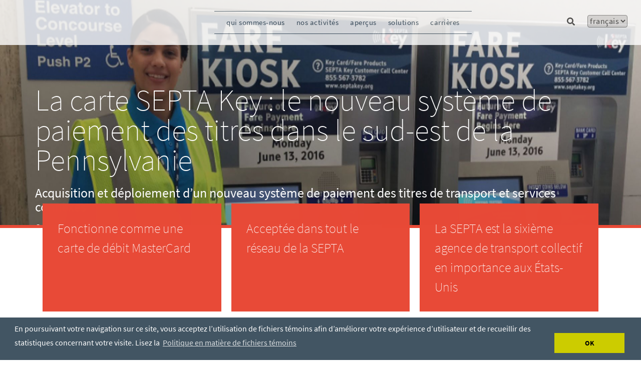

--- FILE ---
content_type: text/html; charset=utf-8
request_url: https://www.hatch.com/fr-CA/Projects/Infrastructure/Southeastern-Pennsylvania-Transportation-Authority
body_size: 29385
content:
<!DOCTYPE html><html lang="fr-CA"><head><meta charSet="utf-8"/><title>Southeastern Pennsylvania Transportation Authority</title><link rel="icon" href="https://prod-hatch.vercel.app//favicon-hatch.ico"/><meta http-equiv="X-UA-Compatible" content="IE=edge"/><meta name="viewport" content="width=device-width, initial-scale=1.0"/><meta name="pageTitle" content="La carte SEPTA Key : le nouveau système de paiement des titres dans le sud-est de la Pennsylvanie"/><meta name="pageURL" content="/Projects/Infrastructure/Southeastern-Pennsylvania-Transportation-Authority"/><meta name="description" content="Hatch LTK fournit un soutien technique ainsi que des services d’approvisionnement et de gestion de programme à la Southeastern Pennsylvania Transportation Authority (SEPTA) pour le remplacement de son système actuel de paiement et de perception des titres de transport."/><meta name="language" content="fr-CA"/><meta property="og:title" content=""/><meta property="og:url" content=""/><meta property="og:type"/><meta property="og:image"/><meta property="og:description" content=""/><meta property="date_dt"/><meta property="TaxonomyFilterId" content="industry/3f3741f7-ac8a-44e8-be48-16af157eeeea"/><meta property="pageType" content="project"/><meta property="NavigationTitle" content="Southeastern Pennsylvania Transportation Authority"/><meta property="ProjectTitle" content="La carte SEPTA Key : le nouveau système de paiement des titres dans le sud-est de la Pennsylvanie"/><meta property="ProjectStartdate" content="2007-01-01T05:00:00Z"/><meta property="ProjectLocation" content="États-Unis"/><meta property="ProjectThumbnail" content="https://edge.sitecorecloud.io/hatchltd1-hatchcorpsi44ab-prod-552d/media/Hatch-Corporate/Projects/Infrastructure/ThumbnailFareKiosk.jpg?h=175&amp;iar=0&amp;w=265"/><meta property="subcategory" content="Infrastructure"/><script>
            (function(w,d,s,l,i){w[l]=w[l]||[];w[l].push({'gtm.start':
            new Date().getTime(),event:'gtm.js'});var f=d.getElementsByTagName(s)[0],
            j=d.createElement(s),dl=l!='dataLayer'?'&l='+l:'';j.async=true;j.src=
            'https://www.googletagmanager.com/gtm.js?id='+i+dl;f.parentNode.insertBefore(j,f);
            })(window,document,'script','dataLayer','GTM-MRF5J5C');            
        </script><script async="" src="https://www.googletagmanager.com/gtag/js?id=G-GX8J4RVEYE"></script><script>
          window.dataLayer = window.dataLayer || [];
          function gtag(){dataLayer.push(arguments);}
          gtag('js', new Date());        
          gtag('config', 'G-GX8J4RVEYE');
          </script><meta property="UpdatedDate" content="2024-06-28T07:26:38"/><meta property="UpdatedDate" content="2024-06-28T07:26:38"/><meta name="next-head-count" content="28"/><link data-next-font="" rel="preconnect" href="/" crossorigin="anonymous"/><link rel="preload" href="https://prod-hatch.vercel.app/_next/static/css/4493061be96c8077.css" as="style"/><link rel="stylesheet" href="https://prod-hatch.vercel.app/_next/static/css/4493061be96c8077.css" data-n-g=""/><link rel="preload" href="https://prod-hatch.vercel.app/_next/static/css/cc35d0447197f623.css" as="style"/><link rel="stylesheet" href="https://prod-hatch.vercel.app/_next/static/css/cc35d0447197f623.css" data-n-p=""/><noscript data-n-css=""></noscript><script defer="" nomodule="" src="https://prod-hatch.vercel.app/_next/static/chunks/polyfills-42372ed130431b0a.js"></script><script src="https://prod-hatch.vercel.app/_next/static/chunks/webpack-b3fc53c40e8b883b.js" defer=""></script><script src="https://prod-hatch.vercel.app/_next/static/chunks/framework-49c6cecf1f6d5795.js" defer=""></script><script src="https://prod-hatch.vercel.app/_next/static/chunks/main-d46d8e30d527a01c.js" defer=""></script><script src="https://prod-hatch.vercel.app/_next/static/chunks/pages/_app-9312e0da70510dc5.js" defer=""></script><script src="https://prod-hatch.vercel.app/_next/static/chunks/cb355538-28dd1b936b324be0.js" defer=""></script><script src="https://prod-hatch.vercel.app/_next/static/chunks/4577d2ec-b9e3f2fe4096465c.js" defer=""></script><script src="https://prod-hatch.vercel.app/_next/static/chunks/257e8032-cfb14d99e2d3b474.js" defer=""></script><script src="https://prod-hatch.vercel.app/_next/static/chunks/39-055df0bf9777b667.js" defer=""></script><script src="https://prod-hatch.vercel.app/_next/static/chunks/531-c789bdc353e773c8.js" defer=""></script><script src="https://prod-hatch.vercel.app/_next/static/chunks/pages/%5B%5B...path%5D%5D-dcd19e8e2e2122be.js" defer=""></script><script src="https://prod-hatch.vercel.app/_next/static/XXzLrfD9CcsP_UgNCzqka/_buildManifest.js" defer=""></script><script src="https://prod-hatch.vercel.app/_next/static/XXzLrfD9CcsP_UgNCzqka/_ssgManifest.js" defer=""></script></head><body><div id="__next"><div class="prod-mode"><nav class="header_header__YRUrW header_header-color__Yvhsb"><div class="header_header-center__0gIEs"><!--$--><!--/$--><!--$--><nav class="navbar_navbar__G1GOB"><div class="navbar_navbar-center__IxJWG"><div class="navbar_navbar-toggler__Irx8u"><div class="navbar_navbar-toggler-strike__BLN_g"></div><div class="navbar_navbar-toggler-strike__BLN_g"></div><div class="navbar_navbar-toggler-strike__BLN_g"></div></div><div class="navbar_sidebar__vB6fj"><div class="navbar_sidebar-close__fLX18"><img src="https://edge.sitecorecloud.io/hatchltd1-hatchcorpsi44ab-prod-552d/media/Hatch-Corporate/CloseButton.svg" alt="close"/></div><div class="navbar_sidebar-search__UrUFS"><button class="navbar_btn-wrap__2FeI9"><svg stroke="currentColor" fill="currentColor" stroke-width="0" viewBox="0 0 512 512" class="navbar_sidebar-search-icon__XpELQ" height="1em" width="1em" xmlns="http://www.w3.org/2000/svg"><path d="M505 442.7L405.3 343c-4.5-4.5-10.6-7-17-7H372c27.6-35.3 44-79.7 44-128C416 93.1 322.9 0 208 0S0 93.1 0 208s93.1 208 208 208c48.3 0 92.7-16.4 128-44v16.3c0 6.4 2.5 12.5 7 17l99.7 99.7c9.4 9.4 24.6 9.4 33.9 0l28.3-28.3c9.4-9.4 9.4-24.6.1-34zM208 336c-70.7 0-128-57.2-128-128 0-70.7 57.2-128 128-128 70.7 0 128 57.2 128 128 0 70.7-57.2 128-128 128z"></path></svg></button><input type="text" id="" class="navbar_sidebar-search-text__j0MIU" placeholder="Search Hatch" value=""/></div><ul class="navbar_sidebar-links__93PqV"><li class="navbar_sidebar-link__ztm9q"><div class="navbar_sidebar-link-container__Bla4k"><a class=" navbar_link__gr_8U navbar_activelink__k6Lk1" href="/fr-CA/About-Us">qui sommes-nous</a><a class="navbar_sidebar-link-expand__LTa3U">+</a></div></li><li class="navbar_sidebar-link__ztm9q"><div class="navbar_sidebar-link-container__Bla4k"><a class=" navbar_link__gr_8U navbar_activelink__k6Lk1" href="/fr-CA/Projects">nos activités </a><a class="navbar_sidebar-link-expand__LTa3U">+</a></div></li><li class="navbar_sidebar-link__ztm9q"><div class="navbar_sidebar-link-container__Bla4k"><a class=" navbar_link__gr_8U navbar_activelink__k6Lk1" href="/fr-CA/Expertise">aperçus</a><a class="navbar_sidebar-link-expand__LTa3U">+</a></div></li><li class="navbar_sidebar-link__ztm9q"><div class="navbar_sidebar-link-container__Bla4k"><a class=" navbar_link__gr_8U navbar_activelink__k6Lk1" href="/fr-CA/Products">solutions</a><a class="navbar_sidebar-link-expand__LTa3U">+</a></div></li><li class="navbar_sidebar-link__ztm9q"><div class="navbar_sidebar-link-container__Bla4k"><a class=" navbar_link__gr_8U navbar_activelink__k6Lk1" href="https://jobs.hatch.com/">carrières</a></div></li></ul><div class="navbar_navbar-languages__I41m7"><button class="navbar_accordian__UQR_n"></button><div class="navbar_language-dropdown__XPAI1"></div></div></div></div></nav><!--/$--><!--$--><div class="hatchsearchbox_navbar-search-container__IOh1_"><input type="text" class="hatchsearchbox_searchbar__Ydp9z" placeholder="Search Hatch" value=""/><svg stroke="currentColor" fill="currentColor" stroke-width="0" viewBox="0 0 512 512" class="hatchsearchbox_searchbar-icon___f1bx hatchsearchbox_icon-color__yMmtq" height="1em" width="1em" xmlns="http://www.w3.org/2000/svg"><title>Search</title><path d="M505 442.7L405.3 343c-4.5-4.5-10.6-7-17-7H372c27.6-35.3 44-79.7 44-128C416 93.1 322.9 0 208 0S0 93.1 0 208s93.1 208 208 208c48.3 0 92.7-16.4 128-44v16.3c0 6.4 2.5 12.5 7 17l99.7 99.7c9.4 9.4 24.6 9.4 33.9 0l28.3-28.3c9.4-9.4 9.4-24.6.1-34zM208 336c-70.7 0-128-57.2-128-128 0-70.7 57.2-128 128-128 70.7 0 128 57.2 128 128 0 70.7-57.2 128-128 128z"></path></svg></div><!--/$--><!--$--><select class="hatchlanguages_select__3MtbQ hatchlanguages_select-color__SjJM9"><option value="en" class="hatchlanguages_selection__Ftb2a">English</option><option value="es-CL" class="hatchlanguages_selection__Ftb2a">Español</option><option value="fr-CA" class="hatchlanguages_selection__Ftb2a" selected="">Français</option></select><!--/$--></div></nav><main><div id="content" class="content-padding"><!--$--><figure id="projectinfo" class="projectinformation_project-info__vjUjg"><img alt="" width="1920" height="580" src="https://edge.sitecorecloud.io/hatchltd1-hatchcorpsi44ab-prod-552d/media/Hatch-Corporate/Projects/Infrastructure/FareKiosk.jpg?h=580&amp;iar=0&amp;w=1920"/><figcaption><div class="projectinformation_caption-content__nAUEc"><h1>La carte SEPTA Key : le nouveau système de paiement des titres dans le sud-est de la Pennsylvanie</h1><h2 class="undefined">Acquisition et déploiement d’un nouveau système de paiement des titres de transport et services connexes</h2><p>Southeastern Pennsylvania Transportation Authority</p><p> | </p><p>États-Unis</p><p> | </p><p>Depuis 2007 (en cours)</p></div></figcaption></figure><!--/$--><!--$--><div class="container"><div class="projectfacts_project-fact__KDsZ8"><div class="projectfacts_facts__lDdsM">Fonctionne comme une carte de débit MasterCard</div><div class="projectfacts_facts__lDdsM">Acceptée dans tout le réseau de la SEPTA</div><div class="projectfacts_facts__lDdsM">La SEPTA est la sixième agence de transport collectif en importance aux États-Unis</div></div></div><!--/$--><!--$--><div class="section-main projectdetails_project-details__ItRCS project-section "><div class="container"><div class="row"><div class="col-md-12"><div class="col-md-4"><h2>Défis</h2>
<ul>
    <li>Fournir des services techniques, de soutien à l’approvisionnement et de gestion de programme pour un nouveau système intégré de paiement électronique des titres de transport.</li>
    <li>Donner plus d’options de paiement aux usagers, en particulier ceux qui n’ont pas accès aux services bancaires traditionnels.</li>
    <li>Déployer le système dans l’ensemble du réseau de la SEPTA, soit les autobus, le service léger sur rail (trolleybus), le service rapide, le train de banlieue, le transport adapté et les aires de stationnement.</li>
    <li>Réduire le recours à l’argent comptant et produire des données en temps réel sur les transactions et les recettes afin d’améliorer le processus décisionnel de l’agence de transport.</li>
    <li>Permettre aux usagers d’accéder facilement à leur compte libre-service en ligne.</li>
</ul></div><div class="col-md-4"><h2>Solutions</h2>
<ul>
    <li>Création d’un système flexible acceptant une variété de modes de paiement, dont la carte à puce délivrée par la SEPTA, une carte à bande magnétique, les cartes bancaires sans contact, les cartes type porte-clé, les applis de téléphones cellulaires, les cartes d’autres fournisseurs conformes à la norme ISO et l’argent comptant.</li>
    <li>Aide à la disposition des boîtes de perception dans le métro, aux stations surélevées et aux gares régionales.</li>
    <li>Supervision de l’installation des boîtes de perception et des distributrices, et intégration aux systèmes de sécurité et de communication et à l’ordonnancement.</li>
    <li>Élaboration d’une architecture de paiement ouverte et intégration de divers éléments : distributrices de titres, lecteurs de carte intelligente intégrés aux nouveaux tourniquets, nouvelles boîtes de perception, valideurs à bord des véhicules de surface, système central de collecte de données et de production de rapports, portails Web pour les usagers, les écoles, les employeurs et les fournisseurs de services sociaux, et services de maintenance.</li>
    <li>Soutien considérable pour l’établissement de nouvelles politiques tarifaires, le choix d’une carte commune, la tarification et la transition tout au long du projet.</li>
    <li>Soutien durant la phase d’approvisionnement, y compris des réponses détaillées aux questions des fournisseurs, la préparation d’addendas et la rédaction de documents techniques pour la proposition finale.</li>
</ul></div><div class="col-md-4"><h2>Faits saillants</h2>
<ul>
    <li>SEPTA Key mettra fin à la collecte, au traitement et à l’emballage de 35 000 000 jetons de métro par année.</li>
    <li>Le système enregistrera des milliers de transactions électroniques chaque minute, ce qui permettra une hausse de l’achalandage.</li>
    <li>Une première au pays, ce système ouvert et flexible offre aux usagers une variété de modes de paiement dans tous les moyens de transport exploités par la SEPTA.</li>
</ul></div></div></div></div></div><!--/$--><!--$--><section class="section-main projectdetails_project-summary__mmJfU graybackground "><div class="container"><div class="row"><div class="col-md-12 project-summary-section"><div class="col-md-6"><div><h2>Le projet en chiffres</h2>
Coût du projet : 140 M$ <br />
75 gares de train de banlieue<br />
153 stations de métro<br />
1 850 véhicules de surface <br />
200 aires de stationnement payant<br /></div></div><div class="col-md-6"><div><h2>Services aux projets</h2>
<p><a href="/fr-CA/Expertise/Infrastructure/Rail">Transport en commun et ferroviaire</a></p>
<p><a href="/fr-CA/Expertise/Infrastructure/TransportationLogistics">Transport et logistique</a></p>
<p><a href="/fr-CA/Expertise/Topics/Sustainable-Urban-Development">Solutions urbaines</a></p>
<p><a href="/fr-CA/Expertise/Services-and-Technologies/Business-Transformation-and-Improvement">Transformation et amélioration des activités</a></p>
<p><a href="/fr-CA/Expertise/Services-and-Technologies/Engineering">Ingénierie</a></p>
<p>&nbsp;</p>
<p>&nbsp;</p>
<p>&nbsp;</p></div></div></div></div></div></section><!--/$--><!--$--><div class="mixedcontent_section-main__7fzXI  marque principale"><div class="mixedcontent_content__gsCrM container"><div class="mixedcontent_mixedcontent__RjJq0 mixedcontent"><div class="undefined mixedblock"><h3 class="mixedcontent_text__NcbNW">Voici comment nous pouvons vous aider.</h3><div class="mixedcontent_deets__5qC16 deets">Si vous avez un problème qui doit être résolu, n’hésitez pas à communiquer avec nous.</div><br/><p class="undefined calltwoaction"><a href="mailto:webmaster@hatch.com" title="">Nous joindre</a></p></div></div></div></div><!--/$--><!--$--><div class="projectfilmstrip_flim-strip__Y1QVY project-filmstrip-component"><div class="container"><h2 class="projectfilmstrip_project-head__y0c3T">Projets connexes</h2><div class="projectfilmstrip_wrapper__fuAcW"><div class="react-multi-carousel-list  projectfilmstrip_carousel__CMpRz" dir="ltr"><ul class="react-multi-carousel-track " style="transition:none;overflow:unset;transform:translate3d(0px,0,0)"></ul></div></div></div></div><!--/$--></div></main><footer><div id="footer"><!--$--><div class="footercontent_footer-container__OSTm0 "><div class="footercontent_footer-center__bhyQN "><div class="footercontent_text-image__okJoZ "><div class="footercontent_content__oHMNw">Ensemble, créons des changements positifs.</div><a href="/fr-CA/" title="Home"><img alt="" width="175" height="80" src="https://edge.sitecorecloud.io/hatchltd1-hatchcorpsi44ab-prod-552d/media/Images/Hatch/Corporate-Site/Global/PostiveChange-footer.png?h=80&amp;iar=0&amp;w=175"/></a></div><div class="footercontent_aboutus-list__g0sdP "><div class="footercontent_content__oHMNw">À propos de nous</div><ul><li><a href="/fr-CA/About-Us/About-the-Company">Au sujet de l’entreprise</a></li><li><a href="/fr-CA/About-Us/Ethics-And-Sustainability">Éthique et durabilité</a></li><li><a href="/fr-CA/About-Us/Events-And-Conferences">Événements et conférences</a></li><li><a href="/fr-CA/About-Us/News-And-Media">Nouvelles et médias</a></li><li><a href="/fr-CA/About-Us/Publications">Publications</a></li><li><a href="https://edge.sitecorecloud.io/hatchltd1-hatchcorpsi44ab-prod-552d/media/Hatch-Corporate/PDF/2024/Bill-S-211-Report-French-Signed-May-2025.pdf">Projet de loi S-211</a></li></ul></div><div class="footercontent_questioning__IzjuI"><div class="footercontent_content__oHMNw">Des questions?</div><a class="footercontent_calltwoaction__13SCq" title="Écrivez-nous" href="/fr-CA/About-Us/Contact-Us">Écrivez-nous</a><div class="footercontent_content__oHMNw">Bureaux</div><a class="footercontent_calltwoaction__13SCq" title="Trouver un bureau" href="/fr-CA/About-Us/Office-Locations">Trouver un bureau</a></div><div class="footercontent_socialmedia__p6Lty"><div class="footercontent_content__oHMNw">Suivez-nous</div><ul><li><a title="https://www.youtube.com/user/HatchLtdVideos" href="https://www.youtube.com/user/HatchLtdVideos"><img alt="" width="47" height="47" src="https://edge.sitecorecloud.io/hatchltd1-hatchcorpsi44ab-prod-552d/media/Images/Hatch/Corporate-Site/Social/YouTube.png?h=47&amp;iar=0&amp;w=47"/></a></li><li><a title="https://twitter.com/HatchGlobal" href="https://twitter.com/HatchGlobal"><img alt="" width="47" height="47" src="https://edge.sitecorecloud.io/hatchltd1-hatchcorpsi44ab-prod-552d/media/Images/Hatch/Corporate-Site/Social/TwitterX.png?h=47&amp;iar=0&amp;w=47"/></a></li><li><a title="https://www.linkedin.com/company/hatch" href="https://www.linkedin.com/company/hatch"><img alt="" width="47" height="47" src="https://edge.sitecorecloud.io/hatchltd1-hatchcorpsi44ab-prod-552d/media/Images/Hatch/Corporate-Site/Social/LinkedIn.png?h=47&amp;iar=0&amp;w=47"/></a></li></ul><div class="footercontent_content__oHMNw">Abonnez-vous à notre bulletin électronique</div><a class="footercontent_calltwoaction__13SCq" title="S&#x27;abonner" href="/fr-CA/About-Us/Subscribe">S&#x27;abonner</a></div></div></div><div><div class="footercontent_container__NDkFa"><div class="footercontent_sidebarblock__dQZRp">© Hatch Ltée</div><div class="footercontent_sidebarblock__dQZRp"><a title="/fr-CA/About-Us/Privacy-Statement" href="/fr-CA/About-Us/Privacy-Statement">Déclaration de confidentialité</a></div></div></div><div></div><!--/$--></div></footer></div><!--$--><!--/$--></div><script id="__NEXT_DATA__" type="application/json">{"props":{"pageProps":{"site":{"name":"HatchXMC","language":"en","hostName":"*"},"locale":"fr-CA","layoutData":{"sitecore":{"context":{"pageEditing":false,"site":{"name":"HatchXMC"},"pageState":"normal","editMode":"chromes","language":"fr-CA","itemPath":"/Projects/Infrastructure/Southeastern-Pennsylvania-Transportation-Authority","variantId":"_default"},"route":{"name":"Southeastern Pennsylvania Transportation Authority","displayName":"Southeastern Pennsylvania Transportation Authority","fields":{"Page Browser Title":{"value":""},"Content":{"value":""},"Logo":{"value":{}},"Title":{"value":"Southeastern Pennsylvania Transportation Authority"},"Project Details Column 1":{"value":"\u003ch2\u003eDéfis\u003c/h2\u003e\r\n\u003cul\u003e\r\n    \u003cli\u003eFournir des services techniques, de soutien à l’approvisionnement et de gestion de programme pour un nouveau système intégré de paiement électronique des titres de transport.\u003c/li\u003e\r\n    \u003cli\u003eDonner plus d’options de paiement aux usagers, en particulier ceux qui n’ont pas accès aux services bancaires traditionnels.\u003c/li\u003e\r\n    \u003cli\u003eDéployer le système dans l’ensemble du réseau de la SEPTA, soit les autobus, le service léger sur rail (trolleybus), le service rapide, le train de banlieue, le transport adapté et les aires de stationnement.\u003c/li\u003e\r\n    \u003cli\u003eRéduire le recours à l’argent comptant et produire des données en temps réel sur les transactions et les recettes afin d’améliorer le processus décisionnel de l’agence de transport.\u003c/li\u003e\r\n    \u003cli\u003ePermettre aux usagers d’accéder facilement à leur compte libre-service en ligne.\u003c/li\u003e\r\n\u003c/ul\u003e"},"Project Details Column 2":{"value":"\u003ch2\u003eSolutions\u003c/h2\u003e\r\n\u003cul\u003e\r\n    \u003cli\u003eCréation d’un système flexible acceptant une variété de modes de paiement, dont la carte à puce délivrée par la SEPTA, une carte à bande magnétique, les cartes bancaires sans contact, les cartes type porte-clé, les applis de téléphones cellulaires, les cartes d’autres fournisseurs conformes à la norme ISO et l’argent comptant.\u003c/li\u003e\r\n    \u003cli\u003eAide à la disposition des boîtes de perception dans le métro, aux stations surélevées et aux gares régionales.\u003c/li\u003e\r\n    \u003cli\u003eSupervision de l’installation des boîtes de perception et des distributrices, et intégration aux systèmes de sécurité et de communication et à l’ordonnancement.\u003c/li\u003e\r\n    \u003cli\u003eÉlaboration d’une architecture de paiement ouverte et intégration de divers éléments : distributrices de titres, lecteurs de carte intelligente intégrés aux nouveaux tourniquets, nouvelles boîtes de perception, valideurs à bord des véhicules de surface, système central de collecte de données et de production de rapports, portails Web pour les usagers, les écoles, les employeurs et les fournisseurs de services sociaux, et services de maintenance.\u003c/li\u003e\r\n    \u003cli\u003eSoutien considérable pour l’établissement de nouvelles politiques tarifaires, le choix d’une carte commune, la tarification et la transition tout au long du projet.\u003c/li\u003e\r\n    \u003cli\u003eSoutien durant la phase d’approvisionnement, y compris des réponses détaillées aux questions des fournisseurs, la préparation d’addendas et la rédaction de documents techniques pour la proposition finale.\u003c/li\u003e\r\n\u003c/ul\u003e"},"Project Details Column 3":{"value":"\u003ch2\u003eFaits saillants\u003c/h2\u003e\r\n\u003cul\u003e\r\n    \u003cli\u003eSEPTA Key mettra fin à la collecte, au traitement et à l’emballage de 35 000 000 jetons de métro par année.\u003c/li\u003e\r\n    \u003cli\u003eLe système enregistrera des milliers de transactions électroniques chaque minute, ce qui permettra une hausse de l’achalandage.\u003c/li\u003e\r\n    \u003cli\u003eUne première au pays, ce système ouvert et flexible offre aux usagers une variété de modes de paiement dans tous les moyens de transport exploités par la SEPTA.\u003c/li\u003e\r\n\u003c/ul\u003e"},"Project Fact 1":{"value":"Fonctionne comme une carte de débit MasterCard"},"Project Fact 2":{"value":"Acceptée dans tout le réseau de la SEPTA"},"Project Fact 3":{"value":"La SEPTA est la sixième agence de transport collectif en importance aux États-Unis"},"Project Fact 4":{"value":""},"Project Banner":{"value":{"src":"https://edge.sitecorecloud.io/hatchltd1-hatchcorpsi44ab-prod-552d/media/Hatch-Corporate/Projects/Infrastructure/FareKiosk.jpg?h=580\u0026iar=0\u0026w=1920","alt":"","width":"1920","height":"580"}},"Project Company":{"value":"Southeastern Pennsylvania Transportation Authority"},"Project Display Date":{"value":"Depuis 2007 (en cours)"},"Project Location":{"value":"États-Unis"},"Project Start Date":{"value":"2007-01-01T05:00:00Z"},"Project Subtitle":{"value":"Acquisition et déploiement d’un nouveau système de paiement des titres de transport et services connexes"},"Project Thumbnail":{"value":{"src":"https://edge.sitecorecloud.io/hatchltd1-hatchcorpsi44ab-prod-552d/media/Hatch-Corporate/Projects/Infrastructure/ThumbnailFareKiosk.jpg?h=175\u0026iar=0\u0026w=265","alt":"","width":"265","height":"175"}},"Project Title":{"value":"La carte SEPTA Key : le nouveau système de paiement des titres dans le sud-est de la Pennsylvanie"},"Project Quote":null,"Grey Highlighter":{"value":true},"Project Numbers":{"value":"\u003ch2\u003eLe projet en chiffres\u003c/h2\u003e\r\nCoût du projet : 140 M$ \u003cbr /\u003e\r\n75 gares de train de banlieue\u003cbr /\u003e\r\n153 stations de métro\u003cbr /\u003e\r\n1 850 véhicules de surface \u003cbr /\u003e\r\n200 aires de stationnement payant\u003cbr /\u003e"},"Project Services":{"value":"\u003ch2\u003eServices aux projets\u003c/h2\u003e\r\n\u003cp\u003e\u003ca href=\"/fr-CA/Expertise/Infrastructure/Rail\"\u003eTransport en commun et ferroviaire\u003c/a\u003e\u003c/p\u003e\r\n\u003cp\u003e\u003ca href=\"/fr-CA/Expertise/Infrastructure/TransportationLogistics\"\u003eTransport et logistique\u003c/a\u003e\u003c/p\u003e\r\n\u003cp\u003e\u003ca href=\"/fr-CA/Expertise/Topics/Sustainable-Urban-Development\"\u003eSolutions urbaines\u003c/a\u003e\u003c/p\u003e\r\n\u003cp\u003e\u003ca href=\"/fr-CA/Expertise/Services-and-Technologies/Business-Transformation-and-Improvement\"\u003eTransformation et amélioration des activités\u003c/a\u003e\u003c/p\u003e\r\n\u003cp\u003e\u003ca href=\"/fr-CA/Expertise/Services-and-Technologies/Engineering\"\u003eIngénierie\u003c/a\u003e\u003c/p\u003e\r\n\u003cp\u003e\u0026nbsp;\u003c/p\u003e\r\n\u003cp\u003e\u0026nbsp;\u003c/p\u003e\r\n\u003cp\u003e\u0026nbsp;\u003c/p\u003e"},"Browser Title":{"value":"Southeastern Pennsylvania Transportation Authority"},"Navigation Title":{"value":""},"Page SubTitle":{"value":""},"Page Title":{"value":"La carte SEPTA Key : le nouveau système de paiement des titres dans le sud-est de la Pennsylvanie"},"Page Title Center":{"value":false},"Include in Breadcrumb":{"value":false},"Include in Navigation":{"value":false},"Include in Sitemap":{"value":false},"DescriptionOG":{"value":""},"TypeOG":null,"UrlOG":{"value":""},"ImageOG":{"value":{}},"TitleOG":{"value":""},"No Index":{"value":false},"Taxonomy":[],"Canonical":{"value":""},"Meta Description":{"value":"Hatch LTK fournit un soutien technique ainsi que des services d’approvisionnement et de gestion de programme à la Southeastern Pennsylvania Transportation Authority (SEPTA) pour le remplacement de son système actuel de paiement et de perception des titres de transport."},"Meta Keywords":{"value":""},"No Follow":{"value":false},"Redirect Target":{"value":{"href":""}},"Number of Ratings":{"value":""},"Rating":{"value":""},"Page Styles":{"value":""},"Comments":{"value":""},"NavigationFilter":[],"NavigationTitle":{"value":"Southeastern Pennsylvania Transportation Authority"},"NavigationClass":null,"Page Design":null,"SxaTags":[],"Audience":[],"Commodity":[],"Country":[],"Industry":[{"id":"3f3741f7-ac8a-44e8-be48-16af157eeeea","url":"https://localhost/fr-CA/Global-Configurations/Lookups/Taxonomy/Industries/Infrastructure","name":"Infrastructure","displayName":"Infrastructure","fields":{"Value":{"value":"Infrastructure"},"Key":{"value":"Infrastructure"}}}],"Practice":[],"Specialized Service":[],"Technology":[],"Topic":[],"User Region":[]},"databaseName":"master","deviceId":"fe5d7fdf-89c0-4d99-9aa3-b5fbd009c9f3","itemId":"115be8ee-c46a-4569-8e29-2e935fa5bcd1","itemLanguage":"fr-CA","itemVersion":2,"layoutId":"96e5f4ba-a2cf-4a4c-a4e7-64da88226362","templateId":"cb44ba2a-44f0-4e3e-a77d-46c36eb1612b","templateName":"Project Detail Page","placeholders":{"headless-header":[{"uid":"5cb9dbaa-be38-477f-b307-9faacdfe3643","componentName":"Image","dataSource":"{4FDE6397-45DC-4022-9449-1683EB06CB75}","params":{"DynamicPlaceholderId":"1","FieldNames":"Default"},"fields":{"TargetUrl":{"value":{"href":"","linktype":"internal"}},"ImageCaption":{"value":""},"Image":{"value":{"src":"https://edge.sitecorecloud.io/hatchltd1-hatchcorpsi44ab-prod-552d/media/Images/Hatch/Corporate-Site/Global/Hatch-Corporate-Logo.png?h=25\u0026iar=0\u0026w=150","alt":"Hatch","width":"150","height":"25"}}}},{"uid":"feb609b7-58b8-4c9b-8646-b8fb5ffe4d7f","componentName":"HeaderContent","dataSource":"","fields":{"data":{"item":{"name":"Mega Menu","id":"0BDE8757F0FD47DBB854219A932F5735","children":{"total":5,"results":[{"id":"46C948343D2B4625A0690A7BD54A6C81","name":"Who We Are","path":"/sitecore/content/HatchXMC/HatchXMC/Site Components/HeaderMenu/Mega Menu/Who We Are","fields":[{"id":"21D106F884EB40568BBA11B3401CA50F","name":"DisplayName","jsonValue":{"value":"qui sommes-nous"}},{"id":"F0705DE219EA4654888CC99A3F0A5B18","name":"Link","jsonValue":{"value":{"text":"","anchor":"","linktype":"internal","class":"","title":"","target":"","querystring":"","id":"{4512D907-E600-449B-BC4A-584819775D8F}","href":"/fr-CA/About-Us"}}},{"id":"279F8EF4AB7042F6AF3B97AF80A15302","name":"Display  Tagline Button","jsonValue":{"value":false}},{"id":"587B2815EA4B4763899C7BC43C8CB278","name":"Tagline Read More Button Text","jsonValue":{"value":"Lire la suite"}},{"id":"E3A9B126CE434089A9089CA7B739315F","name":"Tagline Read More Link","jsonValue":{"value":{"href":""}}},{"id":"ADC5886B633F4CAE9D31DFF2698F6C7B","name":"Tagline Text","jsonValue":{"value":"Entrepreneurs avec une âme technique"}},{"id":"FF0F45CDB8CC485BA2AC4E5D99C23D07","name":"View All Text","jsonValue":{"value":"Voir tout"}},{"id":"AC425A5744C64E1285BB10AD9E8D60D7","name":"Featured Caption Text","jsonValue":{"value":""}},{"id":"8E3492A12D304FCF9F06F3745A6D0011","name":"Featured Image","jsonValue":{"value":{"src":"https://edge.sitecorecloud.io/hatchltd1-hatchcorpsi44ab-prod-552d/media/Hatch-Corporate/menu/who-we-are-feature.jpg?h=338\u0026iar=0\u0026w=600","alt":"","width":"600","height":"338"}}},{"id":"E53AE0A08E8B45FCA23C1DF8E7CDDEFD","name":"Featured Read More Button Text","jsonValue":{"value":""}},{"id":"0CCF651DDE0D40A4A55523ECEB13086A","name":"Featured Read More Link","jsonValue":{"value":{"href":""}}},{"id":"E3DFE8A867C241C498E8540702600209","name":"Display Feature Read More Button","jsonValue":{"value":false}},{"id":"97C3FA9A96694CE68C8F1E5FC7494974","name":"Feature Caption Title","jsonValue":{"value":""}},{"id":"BA3F86A24A1C4D78B63D91C2779C1B5E","name":"__Sortorder","jsonValue":{"value":"100"}},{"id":"25BED78C49574165998ACA1B52F67497","name":"__Created","jsonValue":{"value":"2024-04-22T07:54:53Z"}},{"id":"D9CF14B1FA164BA69288E8A174D4D522","name":"__Updated","jsonValue":{"value":"2024-04-24T05:22:28Z"}},{"id":"A14F1B0C438449EC879028A440F3670C","name":"__Semantics","jsonValue":[]}],"children":{"total":6,"results":[{"id":"81C7B6E8C7DE48018557C45D43BA47A8","name":"Our Company","fields":[{"id":"392AB2F2E79E46C99300B7D515ADB519","name":"DisplayName","jsonValue":{"value":"Notre entreprise"}},{"id":"F5DC985A95004E0EA7A9E24DC92D0A6A","name":"Image","jsonValue":{"value":{}}},{"id":"07ADEC5CDA4F4B14A059ED1420F4F480","name":"Link","jsonValue":{"value":{"href":""}}},{"id":"ADBE9D04320D4D2DBDF2F6ECF5B8AAAF","name":"Linked Item","jsonValue":[]},{"id":"96AA3C0D86464ACA8A08555C0A7DA15C","name":"UseDisplayname","jsonValue":{"value":true}},{"id":"BA3F86A24A1C4D78B63D91C2779C1B5E","name":"__Sortorder","jsonValue":{"value":"100"}},{"id":"25BED78C49574165998ACA1B52F67497","name":"__Created","jsonValue":{"value":"2024-04-22T08:47:04Z"}},{"id":"D9CF14B1FA164BA69288E8A174D4D522","name":"__Updated","jsonValue":{"value":"2024-04-24T05:22:28Z"}},{"id":"A14F1B0C438449EC879028A440F3670C","name":"__Semantics","jsonValue":[]}],"children":{"total":4,"results":[{"id":"E1F2C8AA75F843F495E809DEE8909BE8","name":"About Us","children":[{"name":"DisplayName","results":{"value":"Au sujet de l’entreprise"}},{"name":"Image","results":{"value":{}}},{"name":"Link","results":{"value":{"class":"","id":"{3B6A3B68-8301-4122-9397-1D3EDC9BFD2C}","querystring":"","anchor":"","target":"","title":"","linktype":"internal","text":"","url":"/HatchXMC/HatchXMC/Home/About Us/About-the-Company","href":"/fr-CA/About-Us/About-the-Company"}}},{"name":"Linked Item","results":[]},{"name":"UseDisplayname","results":{"value":false}},{"name":"__Sortorder","results":{"value":""}},{"name":"__Created","results":{"value":"2024-04-22T18:37:58Z"}},{"name":"__Updated","results":{"value":"2024-05-02T11:19:34Z"}},{"name":"__Semantics","results":[]}]},{"id":"B1A90AB5FE0943DDA8C948BC387DE075","name":"Awards","children":[{"name":"DisplayName","results":{"value":"Nos récentes récompenses"}},{"name":"Image","results":{"value":{}}},{"name":"Link","results":{"value":{"class":"","id":"{C4BF1F6A-18E8-4FAD-B8F5-B23D33E69634}","querystring":"","anchor":"","target":"","title":"","linktype":"internal","text":"","url":"/HatchXMC/HatchXMC/Home/About Us/About-the-Company/Awards","href":"/fr-CA/About-Us/About-the-Company/Awards"}}},{"name":"Linked Item","results":[]},{"name":"UseDisplayname","results":{"value":false}},{"name":"__Sortorder","results":{"value":""}},{"name":"__Created","results":{"value":"2024-04-22T18:38:04Z"}},{"name":"__Updated","results":{"value":"2024-05-02T11:19:36Z"}},{"name":"__Semantics","results":[]}]},{"id":"D2A8D68D58EC4D848F26A271F4AA1F53","name":"Careers","children":[{"name":"DisplayName","results":{"value":"carrières"}},{"name":"Image","results":{"value":{}}},{"name":"Link","results":{"value":{"class":"","querystring":"","id":"{1ECE0ADD-2DCC-4C02-9813-2E753B0F62E6}","anchor":"","target":"","title":"","linktype":"internal","text":"","url":"/HatchXMC/HatchXMC/Home/Careers","href":"/fr-CA/Careers"}}},{"name":"Linked Item","results":[]},{"name":"UseDisplayname","results":{"value":false}},{"name":"__Sortorder","results":{"value":""}},{"name":"__Created","results":{"value":"2024-04-22T18:38:07Z"}},{"name":"__Updated","results":{"value":"2024-05-14T13:23:41Z"}},{"name":"__Semantics","results":[]}]},{"id":"F2000D4CE42F41E6863583AB26F459C5","name":"Contact Us","children":[{"name":"DisplayName","results":{"value":"Nous joindre"}},{"name":"Image","results":{"value":{}}},{"name":"Link","results":{"value":{"text":"","anchor":"","linktype":"internal","class":"","title":"","target":"","querystring":"","id":"{DE8BD7A0-060D-43A1-9BBE-47F589D197E0}","href":"/fr-CA/About-Us/Contact-Us"}}},{"name":"Linked Item","results":[]},{"name":"UseDisplayname","results":{"value":false}},{"name":"__Sortorder","results":{"value":""}},{"name":"__Created","results":{"value":"2024-04-22T18:38:10Z"}},{"name":"__Updated","results":{"value":"2024-04-24T05:22:28Z"}},{"name":"__Semantics","results":[]}]}]}},{"id":"87F1C3262A4847B587E6139BF5EA08BE","name":"Our Commitments","fields":[{"id":"392AB2F2E79E46C99300B7D515ADB519","name":"DisplayName","jsonValue":{"value":"Notre engagement"}},{"id":"F5DC985A95004E0EA7A9E24DC92D0A6A","name":"Image","jsonValue":{"value":{}}},{"id":"07ADEC5CDA4F4B14A059ED1420F4F480","name":"Link","jsonValue":{"value":{"href":""}}},{"id":"ADBE9D04320D4D2DBDF2F6ECF5B8AAAF","name":"Linked Item","jsonValue":[]},{"id":"96AA3C0D86464ACA8A08555C0A7DA15C","name":"UseDisplayname","jsonValue":{"value":true}},{"id":"BA3F86A24A1C4D78B63D91C2779C1B5E","name":"__Sortorder","jsonValue":{"value":"150"}},{"id":"25BED78C49574165998ACA1B52F67497","name":"__Created","jsonValue":{"value":"2024-04-22T08:47:41Z"}},{"id":"D9CF14B1FA164BA69288E8A174D4D522","name":"__Updated","jsonValue":{"value":"2024-04-24T05:22:28Z"}},{"id":"A14F1B0C438449EC879028A440F3670C","name":"__Semantics","jsonValue":[]}],"children":{"total":6,"results":[{"id":"50238FC3A7274363B95B51FCEF9594AB","name":"Sustainability","children":[{"name":"DisplayName","results":{"value":"Durabilité"}},{"name":"Image","results":{"value":{}}},{"name":"Link","results":{"value":{"text":"Climate Change and Sustainability","anchor":"Climate Change and Sustainability","linktype":"internal","class":"","title":"Climate Change and Sustainability","target":"","querystring":"","id":"{C9B2BF42-E3BD-4099-987F-A5C1B1CCE5E5}","href":"/fr-CA/About-Us/Climate-Change-and-Sustainability"}}},{"name":"Linked Item","results":[]},{"name":"UseDisplayname","results":{"value":false}},{"name":"__Sortorder","results":{"value":"50"}},{"name":"__Created","results":{"value":"2024-04-22T18:38:15Z"}},{"name":"__Updated","results":{"value":"2024-04-24T05:22:28Z"}},{"name":"__Semantics","results":[]}]},{"id":"D6106C119E7C43588E7EE630830285FF","name":"Community","children":[{"name":"DisplayName","results":{"value":"Engagement social"}},{"name":"Image","results":{"value":{}}},{"name":"Link","results":{"value":{"class":"","id":"{F2E4EBDE-3E76-44EE-8E69-839024CFC166}","querystring":"","anchor":"","target":"","title":"","linktype":"internal","text":"","url":"/HatchXMC/HatchXMC/Home/About Us/About-the-Company/Community involvement","href":"/fr-CA/About-Us/About-the-Company/Community-involvement"}}},{"name":"Linked Item","results":[]},{"name":"UseDisplayname","results":{"value":false}},{"name":"__Sortorder","results":{"value":""}},{"name":"__Created","results":{"value":"2024-04-22T18:38:21Z"}},{"name":"__Updated","results":{"value":"2024-05-02T11:19:37Z"}},{"name":"__Semantics","results":[]}]},{"id":"CF30E6363FC642F5A7EF8D02CE9B44E5","name":"diverse","children":[{"name":"DisplayName","results":{"value":"Diversité et inclusion"}},{"name":"Image","results":{"value":{}}},{"name":"Link","results":{"value":{"text":"","anchor":"","linktype":"internal","class":"","title":"","target":"","querystring":"","id":"{3196143F-A74A-49D7-828A-2687D6E06D9B}","href":"/fr-CA/About-Us/Diversity"}}},{"name":"Linked Item","results":[]},{"name":"UseDisplayname","results":{"value":false}},{"name":"__Sortorder","results":{"value":""}},{"name":"__Created","results":{"value":"2024-04-22T18:38:25Z"}},{"name":"__Updated","results":{"value":"2024-04-24T05:22:28Z"}},{"name":"__Semantics","results":[]}]},{"id":"BA9EA235524B4A21A0E0636A9D47E7DF","name":"Ethics and Integrity","children":[{"name":"DisplayName","results":{"value":"Éthique"}},{"name":"Image","results":{"value":{}}},{"name":"Link","results":{"value":{"text":"","anchor":"","linktype":"internal","class":"","title":"","target":"","querystring":"","id":"{CA0AE368-C1DD-429D-9768-087D3E343FA9}","href":"/fr-CA/About-Us/Ethics-And-Sustainability"}}},{"name":"Linked Item","results":[]},{"name":"UseDisplayname","results":{"value":false}},{"name":"__Sortorder","results":{"value":""}},{"name":"__Created","results":{"value":"2024-04-22T18:38:28Z"}},{"name":"__Updated","results":{"value":"2024-04-24T05:22:28Z"}},{"name":"__Semantics","results":[]}]},{"id":"9A5586178F464A21B191D991737E5E7C","name":"Health and Safety","children":[{"name":"DisplayName","results":{"value":"Health \u0026 Safety"}},{"name":"Image","results":{"value":{}}},{"name":"Link","results":{"value":{"class":"","id":"{A3702A95-3CF3-47FE-A611-691C8C1EC777}","querystring":"","anchor":"","target":"","title":"","linktype":"internal","text":"","url":"/HatchXMC/HatchXMC/Home/About Us/About-the-Company/Health and Safety","href":"/fr-CA/About-Us/About-the-Company/Health-and-Safety"}}},{"name":"Linked Item","results":[]},{"name":"UseDisplayname","results":{"value":false}},{"name":"__Sortorder","results":{"value":""}},{"name":"__Created","results":{"value":"2024-04-22T18:38:32Z"}},{"name":"__Updated","results":{"value":"2024-05-02T11:19:38Z"}},{"name":"__Semantics","results":[]}]},{"id":"BB017060F8CA4C43B050F16C475F3CC4","name":"Quality","children":[{"name":"DisplayName","results":{"value":"Qualité"}},{"name":"Image","results":{"value":{}}},{"name":"Link","results":{"value":{"class":"","id":"{B8D2C0DC-309F-4029-801F-95510B0FBD63}","querystring":"","anchor":"","target":"","title":"","linktype":"internal","text":"","url":"/HatchXMC/HatchXMC/Home/About Us/About-the-Company/Quality","href":"/fr-CA/About-Us/About-the-Company/Quality"}}},{"name":"Linked Item","results":[]},{"name":"UseDisplayname","results":{"value":false}},{"name":"__Sortorder","results":{"value":""}},{"name":"__Created","results":{"value":"2024-04-22T18:38:36Z"}},{"name":"__Updated","results":{"value":"2024-05-02T11:19:39Z"}},{"name":"__Semantics","results":[]}]}]}},{"id":"9C5BE337CF894787AEEC044F7F62A7D8","name":"Our Culture","fields":[{"id":"392AB2F2E79E46C99300B7D515ADB519","name":"DisplayName","jsonValue":{"value":"Notre culture"}},{"id":"F5DC985A95004E0EA7A9E24DC92D0A6A","name":"Image","jsonValue":{"value":{}}},{"id":"07ADEC5CDA4F4B14A059ED1420F4F480","name":"Link","jsonValue":{"value":{"href":""}}},{"id":"ADBE9D04320D4D2DBDF2F6ECF5B8AAAF","name":"Linked Item","jsonValue":[]},{"id":"96AA3C0D86464ACA8A08555C0A7DA15C","name":"UseDisplayname","jsonValue":{"value":true}},{"id":"BA3F86A24A1C4D78B63D91C2779C1B5E","name":"__Sortorder","jsonValue":{"value":"175"}},{"id":"25BED78C49574165998ACA1B52F67497","name":"__Created","jsonValue":{"value":"2024-04-22T08:47:44Z"}},{"id":"D9CF14B1FA164BA69288E8A174D4D522","name":"__Updated","jsonValue":{"value":"2024-04-24T05:22:29Z"}},{"id":"A14F1B0C438449EC879028A440F3670C","name":"__Semantics","jsonValue":[]}],"children":{"total":2,"results":[{"id":"82532F966EF14EBFA1188296E53C99A4","name":"Our Manifesto","children":[{"name":"DisplayName","results":{"value":"Notre manifeste"}},{"name":"Image","results":{"value":{}}},{"name":"Link","results":{"value":{"class":"","id":"{6914ED67-C6DD-4702-9FA9-9289565B9129}","querystring":"","anchor":"","target":"","title":"","linktype":"internal","text":"","url":"/HatchXMC/HatchXMC/Home/About Us/About-the-Company/Our Manifesto","href":"/fr-CA/About-Us/About-the-Company/Our-Manifesto"}}},{"name":"Linked Item","results":[]},{"name":"UseDisplayname","results":{"value":false}},{"name":"__Sortorder","results":{"value":""}},{"name":"__Created","results":{"value":"2024-04-22T18:38:42Z"}},{"name":"__Updated","results":{"value":"2024-05-02T11:19:38Z"}},{"name":"__Semantics","results":[]}]},{"id":"BAF5637BE09C431C8ABEABB1DCD157D0","name":"Our people","children":[{"name":"DisplayName","results":{"value":"Une partie de notre équipe"}},{"name":"Image","results":{"value":{}}},{"name":"Link","results":{"value":{"class":"","id":"{46B0E781-4B87-4799-A977-C4CE572ACF73}","querystring":"","anchor":"","target":"","title":"","linktype":"internal","text":"","url":"/HatchXMC/HatchXMC/Home/About Us/About-the-Company/Our People","href":"/fr-CA/About-Us/About-the-Company/Our-People"}}},{"name":"Linked Item","results":[]},{"name":"UseDisplayname","results":{"value":false}},{"name":"__Sortorder","results":{"value":""}},{"name":"__Created","results":{"value":"2024-04-22T18:38:46Z"}},{"name":"__Updated","results":{"value":"2024-05-02T11:19:38Z"}},{"name":"__Semantics","results":[]}]}]}},{"id":"F0A1E8C38F824A99AE295402D4FC3403","name":"News and Views","fields":[{"id":"392AB2F2E79E46C99300B7D515ADB519","name":"DisplayName","jsonValue":{"value":"Nouvelles et analyses "}},{"id":"F5DC985A95004E0EA7A9E24DC92D0A6A","name":"Image","jsonValue":{"value":{}}},{"id":"07ADEC5CDA4F4B14A059ED1420F4F480","name":"Link","jsonValue":{"value":{"href":""}}},{"id":"ADBE9D04320D4D2DBDF2F6ECF5B8AAAF","name":"Linked Item","jsonValue":[]},{"id":"96AA3C0D86464ACA8A08555C0A7DA15C","name":"UseDisplayname","jsonValue":{"value":true}},{"id":"BA3F86A24A1C4D78B63D91C2779C1B5E","name":"__Sortorder","jsonValue":{"value":"188"}},{"id":"25BED78C49574165998ACA1B52F67497","name":"__Created","jsonValue":{"value":"2024-04-22T08:49:27Z"}},{"id":"D9CF14B1FA164BA69288E8A174D4D522","name":"__Updated","jsonValue":{"value":"2024-04-24T05:22:29Z"}},{"id":"A14F1B0C438449EC879028A440F3670C","name":"__Semantics","jsonValue":[]}],"children":{"total":6,"results":[{"id":"EC681D1D66134437B456AA9A463BE9C5","name":"Blogs","children":[{"name":"DisplayName","results":{"value":"Blogue"}},{"name":"Image","results":{"value":{}}},{"name":"Link","results":{"value":{"text":"Blogs","anchor":"Blogs","linktype":"internal","class":"","title":"Blogs","target":"","querystring":"","id":"{D7BB8EBB-0120-4527-B7F5-4C6889DEE294}","href":"/fr-CA/About-Us/Publications/Blogs"}}},{"name":"Linked Item","results":[]},{"name":"UseDisplayname","results":{"value":false}},{"name":"__Sortorder","results":{"value":""}},{"name":"__Created","results":{"value":"2024-04-22T18:38:53Z"}},{"name":"__Updated","results":{"value":"2024-04-24T05:22:29Z"}},{"name":"__Semantics","results":[]}]},{"id":"8DFEB8F932FD4C9CB701A64E0459DB40","name":"News","children":[{"name":"DisplayName","results":{"value":"Nouvelles et médias"}},{"name":"Image","results":{"value":{}}},{"name":"Link","results":{"value":{"text":"","anchor":"","linktype":"internal","class":"","title":"","target":"","querystring":"","id":"{AD6C5D37-6169-42F8-9D52-0E2164B1DAD8}","href":"/fr-CA/About-Us/News-And-Media"}}},{"name":"Linked Item","results":[]},{"name":"UseDisplayname","results":{"value":false}},{"name":"__Sortorder","results":{"value":""}},{"name":"__Created","results":{"value":"2024-04-22T18:38:56Z"}},{"name":"__Updated","results":{"value":"2024-04-24T05:22:29Z"}},{"name":"__Semantics","results":[]}]},{"id":"C7AB53FF6A99405097D92EFECC3D6F2A","name":"Newsletter","children":[{"name":"DisplayName","results":{"value":"Bulletin numérique L’innovation au service de la performance"}},{"name":"Image","results":{"value":{}}},{"name":"Link","results":{"value":{"text":"","anchor":"","linktype":"internal","class":"","title":"","target":"","querystring":"","id":"{1776CCE7-EF83-4694-A299-27BCF583874C}","href":"/fr-CA/About-Us/Publications/Newsletter"}}},{"name":"Linked Item","results":[]},{"name":"UseDisplayname","results":{"value":false}},{"name":"__Sortorder","results":{"value":""}},{"name":"__Created","results":{"value":"2024-04-22T18:39:00Z"}},{"name":"__Updated","results":{"value":"2024-07-26T10:13:51Z"}},{"name":"__Semantics","results":[]}]},{"id":"88F6D72584984CA8BD47D848DDCBD512","name":"Podcasts","children":[{"name":"DisplayName","results":{"value":""}},{"name":"Image","results":{"value":{}}},{"name":"Link","results":{"value":{"text":"Podcasts","anchor":"Podcasts","linktype":"internal","class":"","title":"Podcasts","target":"","querystring":"","id":"{B1606977-3388-4E49-9CB8-076DF2581784}","href":"/fr-CA/About-Us/Publications/Podcasts"}}},{"name":"Linked Item","results":[]},{"name":"UseDisplayname","results":{"value":false}},{"name":"__Sortorder","results":{"value":""}},{"name":"__Created","results":{"value":"2024-04-22T18:39:05Z"}},{"name":"__Updated","results":{"value":"2024-07-26T10:14:32Z"}},{"name":"__Semantics","results":[]}]},{"id":"6E3704882E72438AA644F011FF94030C","name":"Technical Paper","children":[{"name":"DisplayName","results":{"value":"Documents techniques"}},{"name":"Image","results":{"value":{}}},{"name":"Link","results":{"value":{"text":"","anchor":"","linktype":"internal","class":"","title":"","target":"","querystring":"","id":"{C74B36BE-BC9F-41D2-8612-FB1C6ADC26D7}","href":"/fr-CA/About-Us/Publications/Technical-Papers"}}},{"name":"Linked Item","results":[]},{"name":"UseDisplayname","results":{"value":false}},{"name":"__Sortorder","results":{"value":""}},{"name":"__Created","results":{"value":"2024-04-22T18:39:11Z"}},{"name":"__Updated","results":{"value":"2024-07-26T11:29:46Z"}},{"name":"__Semantics","results":[]}]},{"id":"1D2C148A44EF4EC9B09E1A785A57A95C","name":"Webinar","children":[{"name":"DisplayName","results":{"value":"Webinaires"}},{"name":"Image","results":{"value":{}}},{"name":"Link","results":{"value":{"text":"","anchor":"","linktype":"internal","class":"","title":"","target":"","querystring":"","id":"{BD7FFEFC-681D-4719-819A-B0399F97EFD5}","href":"/fr-CA/About-Us/webinar"}}},{"name":"Linked Item","results":[]},{"name":"UseDisplayname","results":{"value":false}},{"name":"__Sortorder","results":{"value":""}},{"name":"__Created","results":{"value":"2024-04-22T18:39:14Z"}},{"name":"__Updated","results":{"value":"2024-07-26T10:21:53Z"}},{"name":"__Semantics","results":[]}]}]}},{"id":"9A37814D1816498EA6CA4068FE4BBF0B","name":"Events","fields":[{"id":"392AB2F2E79E46C99300B7D515ADB519","name":"DisplayName","jsonValue":{"value":"Événements et conférences "}},{"id":"F5DC985A95004E0EA7A9E24DC92D0A6A","name":"Image","jsonValue":{"value":{}}},{"id":"07ADEC5CDA4F4B14A059ED1420F4F480","name":"Link","jsonValue":{"value":{"text":"","anchor":"","linktype":"internal","class":"","title":"","target":"","querystring":"","id":"{3C5FE363-76C9-40C0-9EB3-37B2D41C2901}","href":"/fr-CA/About-Us/Events-And-Conferences"}}},{"id":"ADBE9D04320D4D2DBDF2F6ECF5B8AAAF","name":"Linked Item","jsonValue":[]},{"id":"96AA3C0D86464ACA8A08555C0A7DA15C","name":"UseDisplayname","jsonValue":{"value":false}},{"id":"BA3F86A24A1C4D78B63D91C2779C1B5E","name":"__Sortorder","jsonValue":{"value":"200"}},{"id":"25BED78C49574165998ACA1B52F67497","name":"__Created","jsonValue":{"value":"2024-04-24T05:36:18Z"}},{"id":"D9CF14B1FA164BA69288E8A174D4D522","name":"__Updated","jsonValue":{"value":"2024-04-24T06:12:43Z"}},{"id":"A14F1B0C438449EC879028A440F3670C","name":"__Semantics","jsonValue":[]}],"children":{"total":0,"results":[]}},{"id":"884612ECDF4F4E9AA85FE48B09A250A1","name":"Office Locations","fields":[{"id":"392AB2F2E79E46C99300B7D515ADB519","name":"DisplayName","jsonValue":{"value":"Bureaux"}},{"id":"F5DC985A95004E0EA7A9E24DC92D0A6A","name":"Image","jsonValue":{"value":{}}},{"id":"07ADEC5CDA4F4B14A059ED1420F4F480","name":"Link","jsonValue":{"value":{"text":"","anchor":"","linktype":"internal","class":"","title":"","target":"","querystring":"","id":"{B5C5DBF1-54D8-45E8-8A6E-E8DC7F76AAAA}","href":"/fr-CA/About-Us/Office-Locations"}}},{"id":"ADBE9D04320D4D2DBDF2F6ECF5B8AAAF","name":"Linked Item","jsonValue":[]},{"id":"96AA3C0D86464ACA8A08555C0A7DA15C","name":"UseDisplayname","jsonValue":{"value":true}},{"id":"BA3F86A24A1C4D78B63D91C2779C1B5E","name":"__Sortorder","jsonValue":{"value":"500"}},{"id":"25BED78C49574165998ACA1B52F67497","name":"__Created","jsonValue":{"value":"2024-04-22T08:54:06Z"}},{"id":"D9CF14B1FA164BA69288E8A174D4D522","name":"__Updated","jsonValue":{"value":"2024-04-24T05:22:29Z"}},{"id":"A14F1B0C438449EC879028A440F3670C","name":"__Semantics","jsonValue":[]}],"children":{"total":0,"results":[]}}]}},{"id":"FB36CAAEA09B484D8705E5507AC89434","name":"What We Do","path":"/sitecore/content/HatchXMC/HatchXMC/Site Components/HeaderMenu/Mega Menu/What We Do","fields":[{"id":"21D106F884EB40568BBA11B3401CA50F","name":"DisplayName","jsonValue":{"value":"nos activités "}},{"id":"F0705DE219EA4654888CC99A3F0A5B18","name":"Link","jsonValue":{"value":{"class":"","querystring":"","id":"{5FCE7335-879C-4C5B-BD65-9BF8116C9FB7}","anchor":"","target":"","title":"","linktype":"internal","text":"","url":"/HatchXMC/HatchXMC/Home/Projects","href":"/fr-CA/Projects"}}},{"id":"279F8EF4AB7042F6AF3B97AF80A15302","name":"Display  Tagline Button","jsonValue":{"value":false}},{"id":"587B2815EA4B4763899C7BC43C8CB278","name":"Tagline Read More Button Text","jsonValue":{"value":""}},{"id":"E3A9B126CE434089A9089CA7B739315F","name":"Tagline Read More Link","jsonValue":{"value":{"href":""}}},{"id":"ADC5886B633F4CAE9D31DFF2698F6C7B","name":"Tagline Text","jsonValue":{"value":"Des solutions ingénieuses qui propulsent votre vision"}},{"id":"FF0F45CDB8CC485BA2AC4E5D99C23D07","name":"View All Text","jsonValue":{"value":"View all"}},{"id":"AC425A5744C64E1285BB10AD9E8D60D7","name":"Featured Caption Text","jsonValue":{"value":""}},{"id":"8E3492A12D304FCF9F06F3745A6D0011","name":"Featured Image","jsonValue":{"value":{"src":"https://edge.sitecorecloud.io/hatchltd1-hatchcorpsi44ab-prod-552d/media/Hatch-Corporate/menu/tata-steel-menu-feature.jpg?h=200\u0026iar=0\u0026w=350","alt":"","width":"350","height":"200"}}},{"id":"E53AE0A08E8B45FCA23C1DF8E7CDDEFD","name":"Featured Read More Button Text","jsonValue":{"value":""}},{"id":"0CCF651DDE0D40A4A55523ECEB13086A","name":"Featured Read More Link","jsonValue":{"value":{"href":""}}},{"id":"E3DFE8A867C241C498E8540702600209","name":"Display Feature Read More Button","jsonValue":{"value":false}},{"id":"97C3FA9A96694CE68C8F1E5FC7494974","name":"Feature Caption Title","jsonValue":{"value":""}},{"id":"BA3F86A24A1C4D78B63D91C2779C1B5E","name":"__Sortorder","jsonValue":{"value":"200"}},{"id":"25BED78C49574165998ACA1B52F67497","name":"__Created","jsonValue":{"value":"2024-04-22T07:53:13Z"}},{"id":"D9CF14B1FA164BA69288E8A174D4D522","name":"__Updated","jsonValue":{"value":"2024-10-18T15:26:11Z"}},{"id":"A14F1B0C438449EC879028A440F3670C","name":"__Semantics","jsonValue":[]}],"children":{"total":3,"results":[{"id":"FE4DFA6BAB3F4F61B4EC0A34E35B984F","name":"Sectors","fields":[{"id":"392AB2F2E79E46C99300B7D515ADB519","name":"DisplayName","jsonValue":{"value":"Secteurs"}},{"id":"F5DC985A95004E0EA7A9E24DC92D0A6A","name":"Image","jsonValue":{"value":{}}},{"id":"07ADEC5CDA4F4B14A059ED1420F4F480","name":"Link","jsonValue":{"value":{"href":""}}},{"id":"ADBE9D04320D4D2DBDF2F6ECF5B8AAAF","name":"Linked Item","jsonValue":[]},{"id":"96AA3C0D86464ACA8A08555C0A7DA15C","name":"UseDisplayname","jsonValue":{"value":false}},{"id":"BA3F86A24A1C4D78B63D91C2779C1B5E","name":"__Sortorder","jsonValue":{"value":"0"}},{"id":"25BED78C49574165998ACA1B52F67497","name":"__Created","jsonValue":{"value":"2024-04-22T12:30:45Z"}},{"id":"D9CF14B1FA164BA69288E8A174D4D522","name":"__Updated","jsonValue":{"value":"2024-04-24T05:22:29Z"}},{"id":"A14F1B0C438449EC879028A440F3670C","name":"__Semantics","jsonValue":[]}],"children":{"total":3,"results":[{"id":"638255F2F9314D1DA8BDBC3FF4CC4567","name":"Metals","children":[{"name":"DisplayName","results":{"value":"Métaux et minéraux"}},{"name":"Link","results":{"value":{"text":"","anchor":"","linktype":"internal","class":"","title":"","target":"","querystring":"","id":"{8CD263D2-EF35-4C8F-8C79-664C4730614A}","href":"/fr-CA/Expertise"}}},{"name":"UseDisplayName","results":{"value":false}},{"name":"Linked Item","results":[{"id":"21982284-eba0-4d54-b3be-665e0b0c7c4a","url":"/fr-CA/Site-Components/HeaderMenu/MenuItemLinks/Metals/Alumina-and-Bauxite","name":"Alumina and Bauxite","displayName":"Alumina and Bauxite","fields":{"DisplayName":{"value":"Alumine et bauxite"},"Link":{"value":{"text":"","anchor":"","linktype":"internal","class":"","title":"","target":"","querystring":"","id":"{419F9CFF-459A-41CA-9311-20ED76784AE5}","href":"/fr-CA/Expertise/MetalMinerals/AluminaBauxite"}}}},{"id":"fa6b0e00-6fdc-488e-8367-f471164b70c9","url":"/fr-CA/Site-Components/HeaderMenu/MenuItemLinks/Metals/Aluminium","name":"Aluminium","displayName":"Aluminium","fields":{"DisplayName":{"value":"Aluminium"},"Link":{"value":{"text":"","anchor":"","linktype":"internal","class":"","title":"","target":"","querystring":"","id":"{0655C59A-1094-4124-8EB2-FE6036FACF51}","href":"/fr-CA/Expertise/MetalMinerals/Aluminum"}}}},{"id":"60e6ed14-165f-43c7-b28c-1094d3723db7","url":"/fr-CA/Site-Components/HeaderMenu/MenuItemLinks/Metals/Coal","name":"Coal","displayName":"Coal","fields":{"DisplayName":{"value":"Charbon"},"Link":{"value":{"text":"","anchor":"","linktype":"internal","class":"","title":"","target":"","querystring":"","id":"{A79191BD-FA8F-4AE4-9EC3-E13870B1D5FC}","href":"/fr-CA/Expertise/MetalMinerals/Coal"}}}},{"id":"9eefc027-1237-4940-bb0a-70d1a333bbe5","url":"/fr-CA/Site-Components/HeaderMenu/MenuItemLinks/Metals/Copper","name":"Copper","displayName":"Copper","fields":{"DisplayName":{"value":"Cuivre"},"Link":{"value":{"text":"","anchor":"","linktype":"internal","class":"","title":"","target":"","querystring":"","id":"{77BECD47-087A-42DA-9F7E-B0048A0CDFFF}","href":"/fr-CA/Expertise/MetalMinerals/Copper"}}}},{"id":"1ab6d6f5-9568-489c-ad0a-32e014de1cc3","url":"/fr-CA/Site-Components/HeaderMenu/MenuItemLinks/Metals/Diamonds","name":"Diamonds","displayName":"Diamonds","fields":{"DisplayName":{"value":"Diamonds"},"Link":{"value":{"text":"","anchor":"","linktype":"internal","class":"","title":"","target":"","querystring":"","id":"{A5A87551-0A35-4C5B-A15B-C2A6699DA952}","href":"/fr-CA/Expertise/MetalMinerals/Diamonds"}}}},{"id":"5b24ca62-13f1-4dfe-910e-0a6d52c9cfac","url":"/fr-CA/Site-Components/HeaderMenu/MenuItemLinks/Metals/Gold","name":"Gold","displayName":"Gold","fields":{"DisplayName":{"value":"Or"},"Link":{"value":{"text":"","anchor":"","linktype":"internal","class":"","title":"","target":"","querystring":"","id":"{A4069BD5-976B-4197-9144-15D31C7D3763}","href":"/fr-CA/Expertise/MetalMinerals/Gold"}}}},{"id":"8c5c7b9e-4c8b-4366-a6b7-d069adfb6f47","url":"/fr-CA/Site-Components/HeaderMenu/MenuItemLinks/Metals/Iron-Ore","name":"Iron Ore","displayName":"Iron Ore","fields":{"DisplayName":{"value":"Minerai de fer"},"Link":{"value":{"text":"","anchor":"","linktype":"internal","class":"","title":"","target":"","querystring":"","id":"{C37FAA1E-6557-41AC-8CA7-F0C8469FA9C6}","href":"/fr-CA/Expertise/MetalMinerals/IronOre"}}}},{"id":"cbcd16e4-8830-488c-a0ee-e991ed69aac2","url":"/fr-CA/Site-Components/HeaderMenu/MenuItemLinks/Metals/Iron-and-Steel","name":"Iron and Steel","displayName":"Iron and Steel","fields":{"DisplayName":{"value":"sidérurgique"},"Link":{"value":{"text":"","anchor":"","linktype":"internal","class":"","title":"","target":"","querystring":"","id":"{78D6A93F-5417-450B-8DED-AE70ED0B5029}","href":"/fr-CA/Expertise/MetalMinerals/IronSteel"}}}},{"id":"1d7b28e0-a187-4f19-9b6a-04d5fb7eb86d","url":"/fr-CA/Site-Components/HeaderMenu/MenuItemLinks/Metals/Lead-Zinc-Tin","name":"Lead Zinc Tin","displayName":"Lead Zinc Tin","fields":{"DisplayName":{"value":"Plomb, zinc et étain"},"Link":{"value":{"text":"","anchor":"","linktype":"internal","class":"","title":"","target":"","querystring":"","id":"{1A43F40E-59CB-49BB-9A81-75381DA79237}","href":"/fr-CA/Expertise/MetalMinerals/LeadZincTin"}}}},{"id":"900b25c1-2384-4deb-9a1d-82a157a24ed1","url":"/fr-CA/Site-Components/HeaderMenu/MenuItemLinks/Metals/Lithium","name":"Lithium","displayName":"Lithium","fields":{"DisplayName":{"value":"Le lithium"},"Link":{"value":{"text":"","anchor":"","linktype":"internal","class":"","title":"","target":"","querystring":"","id":"{07688541-6D46-4CF6-957B-08C1FB5E187A}","href":"/fr-CA/Expertise/MetalMinerals/Lithium"}}}},{"id":"b7c59294-28ea-42de-b06b-c2956a93472e","url":"/fr-CA/Site-Components/HeaderMenu/MenuItemLinks/Metals/Magnesium","name":"Magnesium","displayName":"Magnesium","fields":{"DisplayName":{"value":"Le magnésium"},"Link":{"value":{"text":"","anchor":"","linktype":"internal","class":"","title":"","target":"","querystring":"","id":"{528A4921-2423-4D41-8CD4-2EED9A2E1607}","href":"/fr-CA/Expertise/MetalMinerals/Magnesium"}}}},{"id":"26ed03f4-89c4-4742-809e-005d73c45506","url":"/fr-CA/Site-Components/HeaderMenu/MenuItemLinks/Metals/Nickel","name":"Nickel","displayName":"Nickel","fields":{"DisplayName":{"value":"Nickel"},"Link":{"value":{"text":"","anchor":"","linktype":"internal","class":"","title":"","target":"","querystring":"","id":"{DAD9AF51-8AB0-4739-9741-BCF77DF2FBF0}","href":"/fr-CA/Expertise/MetalMinerals/Nickel"}}}},{"id":"aaf8b95e-8bf9-488c-9680-af35f7cb9581","url":"/fr-CA/Site-Components/HeaderMenu/MenuItemLinks/Metals/Phosphates","name":"Phosphates","displayName":"Phosphates","fields":{"DisplayName":{"value":"Phosphate"},"Link":{"value":{"text":"","anchor":"","linktype":"internal","class":"","title":"","target":"","querystring":"","id":"{657EE1D6-6DC0-4998-A46D-B8C0505EEB8A}","href":"/fr-CA/Expertise/MetalMinerals/Phosphates"}}}},{"id":"f350bfa3-aa3f-4129-8aac-b33225b42f2e","url":"/fr-CA/Site-Components/HeaderMenu/MenuItemLinks/Metals/Potash","name":"Potash","displayName":"Potash","fields":{"DisplayName":{"value":"Potasse"},"Link":{"value":{"text":"","anchor":"","linktype":"internal","class":"","title":"","target":"","querystring":"","id":"{215C0FBE-DAD6-40A9-9A7A-FEADF7879450}","href":"/fr-CA/Expertise/MetalMinerals/Potash"}}}},{"id":"50750def-c766-4470-b397-5419a0460fe2","url":"/fr-CA/Site-Components/HeaderMenu/MenuItemLinks/Metals/Rare-Earths","name":"Rare Earths","displayName":"Rare Earths","fields":{"DisplayName":{"value":"Terres rares et éléments connexes"},"Link":{"value":{"text":"","anchor":"","linktype":"internal","class":"","title":"","target":"","querystring":"","id":"{5C8A012C-F807-412C-AC72-6D2925D13899}","href":"/fr-CA/Expertise/MetalMinerals/Rare-Earths-and-Associated-Elements"}}}},{"id":"e12d4ecc-84ba-4173-8018-57ad1cf69b57","url":"/fr-CA/Site-Components/HeaderMenu/MenuItemLinks/Metals/Silver","name":"Silver","displayName":"Silver","fields":{"DisplayName":{"value":"Argent"},"Link":{"value":{"text":"","anchor":"","linktype":"internal","class":"","title":"","target":"","querystring":"","id":"{E7F1B23E-F532-427D-872C-41E6EB03090F}","href":"/fr-CA/Expertise/MetalMinerals/Silver"}}}},{"id":"be5820b8-f08a-4cb4-a041-e11f08754741","url":"/fr-CA/Site-Components/HeaderMenu/MenuItemLinks/Metals/Titanium","name":"Titanium","displayName":"Titanium","fields":{"DisplayName":{"value":"Dioxyde de titane et titane"},"Link":{"value":{"text":"","anchor":"","linktype":"internal","class":"","title":"","target":"","querystring":"","id":"{F4522DEB-838C-443E-ACA3-69B77F662B16}","href":"/fr-CA/Expertise/MetalMinerals/TitaniumDioxideTitanium"}}}},{"id":"51ae1d6d-e97b-407e-a436-c7f21b5625c8","url":"/fr-CA/Site-Components/HeaderMenu/MenuItemLinks/Metals/Uranium","name":"Uranium","displayName":"Uranium","fields":{"DisplayName":{"value":"L’uranium"},"Link":{"value":{"text":"","anchor":"","linktype":"internal","class":"","title":"","target":"","querystring":"","id":"{027552E8-3728-4373-942A-D2762F11A5DB}","href":"/fr-CA/Expertise/MetalMinerals/Uranium"}}}}]},{"name":"__Sortorder","results":{"value":"50"}},{"name":"__Created","results":{"value":"2024-04-22T12:31:49Z"}},{"name":"__Updated","results":{"value":"2024-04-24T05:46:21Z"}},{"name":"__Semantics","results":[]}]},{"id":"4D8343BA024E42739E32908B862AB75C","name":"Energy","children":[{"name":"DisplayName","results":{"value":"Énergie"}},{"name":"Link","results":{"value":{"text":"","anchor":"","linktype":"internal","class":"","title":"","target":"","querystring":"","id":"{8CD263D2-EF35-4C8F-8C79-664C4730614A}","href":"/fr-CA/Expertise"}}},{"name":"UseDisplayName","results":{"value":false}},{"name":"Linked Item","results":[{"id":"876d4224-95f6-42e8-a2b9-6966c945d515","url":"/fr-CA/Site-Components/HeaderMenu/MenuItemLinks/Energy/Upstream","name":"Upstream","displayName":"Upstream","fields":{"DisplayName":{"value":"Amont pétrole \u0026 gaz"},"Link":{"value":{"text":"","anchor":"","linktype":"internal","class":"","title":"","target":"","querystring":"","id":"{327BC198-A239-442F-91A3-531A245BF969}","href":"/fr-CA/Expertise/Energy/Upstream"}}}},{"id":"e4d0b080-e3b2-461d-93d2-6cbb0e5787b1","url":"/fr-CA/Site-Components/HeaderMenu/MenuItemLinks/Energy/Midstream","name":"Midstream","displayName":"Midstream","fields":{"DisplayName":{"value":"Secteur intermédiaire Pétrole et gaz"},"Link":{"value":{"text":"","anchor":"","linktype":"internal","class":"","title":"","target":"","querystring":"","id":"{C3C915C5-16EF-4BA0-A97C-A718BDB74939}","href":"/fr-CA/Expertise/Energy/Midstream"}}}},{"id":"e977cafa-f20c-40aa-869a-2f19083f83a0","url":"/fr-CA/Site-Components/HeaderMenu/MenuItemLinks/Energy/Downstream","name":"Downstream","displayName":"Downstream","fields":{"DisplayName":{"value":"Activités pétrolières et gazières en aval et transformation d’éléments en liquide"},"Link":{"value":{"text":"","anchor":"","linktype":"internal","class":"","title":"","target":"","querystring":"","id":"{BF1C9288-3C71-4D77-8444-A83D582CC8EC}","href":"/fr-CA/Expertise/Energy/Downstream"}}}},{"id":"f8be795d-ea99-4ffc-af02-642510f97d3a","url":"/fr-CA/Site-Components/HeaderMenu/MenuItemLinks/Energy/Nuclear","name":"Nuclear","displayName":"Nuclear","fields":{"DisplayName":{"value":"Énergie nucléaire"},"Link":{"value":{"text":"","anchor":"","linktype":"internal","class":"","title":"","target":"","querystring":"","id":"{BC6EDF96-DD20-4EF8-8DFC-7FB88E3FF367}","href":"/fr-CA/Expertise/Energy/NuclearPower"}}}},{"id":"3e488b8b-6b42-40b8-8da6-49be35dbf80b","url":"/fr-CA/Site-Components/HeaderMenu/MenuItemLinks/Energy/Hydropower-and-Dams","name":"Hydropower and Dams","displayName":"Hydropower and Dams","fields":{"DisplayName":{"value":"Hydroélectricité et barrages"},"Link":{"value":{"text":"","anchor":"","linktype":"internal","class":"","title":"","target":"","querystring":"","id":"{ADC582DF-6134-4C89-ADDC-1ACBC87864AB}","href":"/fr-CA/Expertise/Energy/Hydropower-and-Dams"}}}},{"id":"05cb7ebb-5ab0-48eb-b35a-dcd26d9d3b39","url":"/fr-CA/Site-Components/HeaderMenu/MenuItemLinks/Energy/Thermal-Power","name":"Thermal Power","displayName":"Thermal Power","fields":{"DisplayName":{"value":"Puissance thermique"},"Link":{"value":{"text":"","anchor":"","linktype":"internal","class":"","title":"","target":"","querystring":"","id":"{CE24FE9B-E3F3-4F3F-8B24-4ED8A61575C0}","href":"/fr-CA/Expertise/Energy/ThermalEnergy"}}}},{"id":"ff3da8c1-5273-4011-afac-a625f1b59956","url":"/fr-CA/Site-Components/HeaderMenu/MenuItemLinks/Energy/egrid-distribution-smart-grid","name":"egrid-distribution-smart-grid","displayName":"egrid-distribution-smart-grid","fields":{"DisplayName":{"value":"Distribution et réseau intelligent"},"Link":{"value":{"text":"","anchor":"","linktype":"internal","class":"","title":"","target":"","querystring":"","id":"{30286D40-0838-4790-BF6D-C807018B8906}","href":"/fr-CA/Expertise/Energy/Distribution-and-Smart-Grid"}}}},{"id":"8f0f06c5-e81c-48b6-a9f9-d76b3b4c9883","url":"/fr-CA/Site-Components/HeaderMenu/MenuItemLinks/Energy/egrid-power-transmission","name":"egrid-power-transmission","displayName":"egrid-power-transmission","fields":{"DisplayName":{"value":"Transport et intégration d’électricité"},"Link":{"value":{"text":"","anchor":"","linktype":"internal","class":"","title":"","target":"","querystring":"","id":"{9CCFFEF3-3363-44AB-9519-C87A3DB9A674}","href":"/fr-CA/Expertise/Energy/PowerDeliveryIntegration"}}}},{"id":"ea5470eb-5a9f-42a0-a26a-8077867e1b8a","url":"/fr-CA/Site-Components/HeaderMenu/MenuItemLinks/Energy/egrid-renewable-power","name":"egrid-renewable-power","displayName":"egrid-renewable-power","fields":{"DisplayName":{"value":"Énergie renouvelable"},"Link":{"value":{"text":"","anchor":"","linktype":"internal","class":"","title":"","target":"","querystring":"","id":"{A300216C-E947-4492-823B-7A85F8669D33}","href":"/fr-CA/Expertise/Energy/RenewablePower"}}}}]},{"name":"__Sortorder","results":{"value":""}},{"name":"__Created","results":{"value":"2024-04-22T12:32:30Z"}},{"name":"__Updated","results":{"value":"2024-07-27T06:10:53Z"}},{"name":"__Semantics","results":[]}]},{"id":"9F6C4A1E5CF04D02A7D3396DC1255E14","name":"Infrastructure","children":[{"name":"DisplayName","results":{"value":"Infrastructures"}},{"name":"Link","results":{"value":{"text":"","anchor":"","linktype":"internal","class":"","title":"","target":"","querystring":"","id":"{8CD263D2-EF35-4C8F-8C79-664C4730614A}","href":"/fr-CA/Expertise"}}},{"name":"UseDisplayName","results":{"value":false}},{"name":"Linked Item","results":[{"id":"714b49cb-71e6-41ab-8807-c16c8a32bf93","url":"/fr-CA/Site-Components/HeaderMenu/MenuItemLinks/Infrastructure/New-Mega-Menu-Sub-Links-Recursive-2","name":"New Mega Menu Sub Links Recursive-2","displayName":"New Mega Menu Sub Links Recursive-2","fields":{"DisplayName":{"value":"Aviation"},"Link":{"value":{"text":"","anchor":"","linktype":"internal","class":"","title":"","target":"","querystring":"","id":"{4A0C466F-0970-40B6-A417-DE83C5061EEA}","href":"/fr-CA/Expertise/Infrastructure/Aviation"}}}},{"id":"17b340e1-651f-4b11-a272-c3987e194969","url":"/fr-CA/Site-Components/HeaderMenu/MenuItemLinks/Infrastructure/metals-item-2","name":"metals item 2","displayName":"metals item 2","fields":{"DisplayName":{"value":"Routes et ponts"},"Link":{"value":{"text":"","anchor":"","linktype":"internal","class":"","title":"","target":"","querystring":"","id":"{A0888F88-AC23-4622-9C19-BE42DB0D082C}","href":"/fr-CA/Expertise/Infrastructure/HighwaysBridges"}}}},{"id":"8adda81d-2280-4b1b-be44-a753a2bb21cb","url":"/fr-CA/Site-Components/HeaderMenu/MenuItemLinks/Infrastructure/metals-item-3","name":"metals item 3","displayName":"metals item 3","fields":{"DisplayName":{"value":"Portuaire et maritime"},"Link":{"value":{"text":"","anchor":"","linktype":"internal","class":"","title":"","target":"","querystring":"","id":"{DB070EA3-0400-4F2B-A224-0350031F4779}","href":"/fr-CA/Expertise/Infrastructure/PortsandTerminals"}}}},{"id":"a59726fa-1641-44f1-a522-24bba078c151","url":"/fr-CA/Site-Components/HeaderMenu/MenuItemLinks/Infrastructure/metals-item-4","name":"metals item 4","displayName":"metals item 4","fields":{"DisplayName":{"value":"Ouvrages ferroviaires"},"Link":{"value":{"text":"","anchor":"","linktype":"internal","class":"","title":"","target":"","querystring":"","id":"{00AC6A7A-EA64-4E95-A8AC-AE9D84FD39A5}","href":"/fr-CA/Expertise/Infrastructure/Rail"}}}},{"id":"dd5b3560-fb16-4514-9f51-dda6b7924b84","url":"/fr-CA/Site-Components/HeaderMenu/MenuItemLinks/Infrastructure/Transit","name":"Transit","displayName":"Transit","fields":{"DisplayName":{"value":"Transport en commun"},"Link":{"value":{"text":"","anchor":"","linktype":"internal","class":"","title":"","target":"","querystring":"","id":"{A942B226-4FDB-46B2-81E0-29948D17347D}","href":"/fr-CA/Expertise/Infrastructure/Transit"}}}},{"id":"2b42f266-37e7-4bb7-90ec-0c494c2d51b2","url":"/fr-CA/Site-Components/HeaderMenu/MenuItemLinks/Infrastructure/metals-item-5","name":"metals item 5","displayName":"metals item 5","fields":{"DisplayName":{"value":"Transport et logistique"},"Link":{"value":{"text":"","anchor":"","linktype":"internal","class":"","title":"","target":"","querystring":"","id":"{4E7022C4-3FA5-477F-8A22-248C52B47C67}","href":"/fr-CA/Expertise/Infrastructure/TransportationLogistics"}}}},{"id":"1050d16c-fc3e-4ca8-8007-061ca9737543","url":"/fr-CA/Site-Components/HeaderMenu/MenuItemLinks/Infrastructure/metals-item-6","name":"metals item 6","displayName":"metals item 6","fields":{"DisplayName":{"value":"Tunnels"},"Link":{"value":{"text":"","anchor":"","linktype":"internal","class":"","title":"","target":"","querystring":"","id":"{953D3C1F-0156-41A4-9DC0-B4C57EA7F827}","href":"/fr-CA/Expertise/Infrastructure/Tunnels"}}}},{"id":"0141a184-3e66-4af2-9799-9001784be13e","url":"/fr-CA/Site-Components/HeaderMenu/MenuItemLinks/Infrastructure/metals-item-7","name":"metals item 7","displayName":"metals item 7","fields":{"DisplayName":{"value":"Solutions urbaines"},"Link":{"value":{"text":"","anchor":"","linktype":"internal","class":"","title":"","target":"","querystring":"","id":"{265C3729-FCB9-4979-A3F2-B70BB4503117}","href":"/fr-CA/Expertise/Infrastructure/UrbanSolutions"}}}},{"id":"31b5b51e-a844-42bf-93ca-2224b6515de0","url":"/fr-CA/Site-Components/HeaderMenu/MenuItemLinks/Infrastructure/metals-item-8","name":"metals item 8","displayName":"metals item 8","fields":{"DisplayName":{"value":"Eau et milieu naturel"},"Link":{"value":{"text":"","anchor":"","linktype":"internal","class":"","title":"","target":"","querystring":"","id":"{8037F230-31DB-4928-AECC-48CE7D14BBE5}","href":"/fr-CA/Expertise/Infrastructure/WaterNaturalEnvironment"}}}}]},{"name":"__Sortorder","results":{"value":""}},{"name":"__Created","results":{"value":"2024-04-22T12:33:19Z"}},{"name":"__Updated","results":{"value":"2024-04-24T05:47:20Z"}},{"name":"__Semantics","results":[]}]}]}},{"id":"B876DF5380EE4C0C86CD049E655A79ED","name":"Service","fields":[{"id":"392AB2F2E79E46C99300B7D515ADB519","name":"DisplayName","jsonValue":{"value":"Services"}},{"id":"F5DC985A95004E0EA7A9E24DC92D0A6A","name":"Image","jsonValue":{"value":{}}},{"id":"07ADEC5CDA4F4B14A059ED1420F4F480","name":"Link","jsonValue":{"value":{"href":""}}},{"id":"ADBE9D04320D4D2DBDF2F6ECF5B8AAAF","name":"Linked Item","jsonValue":[]},{"id":"96AA3C0D86464ACA8A08555C0A7DA15C","name":"UseDisplayname","jsonValue":{"value":false}},{"id":"BA3F86A24A1C4D78B63D91C2779C1B5E","name":"__Sortorder","jsonValue":{"value":"50"}},{"id":"25BED78C49574165998ACA1B52F67497","name":"__Created","jsonValue":{"value":"2024-04-22T12:31:00Z"}},{"id":"D9CF14B1FA164BA69288E8A174D4D522","name":"__Updated","jsonValue":{"value":"2024-04-24T05:22:30Z"}},{"id":"A14F1B0C438449EC879028A440F3670C","name":"__Semantics","jsonValue":[]}],"children":{"total":7,"results":[{"id":"2E67E90D80B246A88E7368C1A0412C70","name":"Advisory","children":[{"name":"DisplayName","results":{"value":"Groupe consultatif"}},{"name":"Link","results":{"value":{"text":"","anchor":"","linktype":"internal","class":"","title":"","target":"","querystring":"","id":"{CBAA44FD-BA3D-453F-8FF4-7C7312CC552F}","href":"/fr-CA/Expertise/Services-and-Technologies/Advisory-Services"}}},{"name":"UseDisplayName","results":{"value":false}},{"name":"Linked Item","results":[{"id":"ddc4f086-53cc-4b41-95c6-35d4058c6d4f","url":"/fr-CA/Site-Components/HeaderMenu/MenuItemLinks/Advisory/Business-Transformation","name":"Business Transformation","displayName":"Business Transformation","fields":{"DisplayName":{"value":"Transformation et amélioration des activités"},"Link":{"value":{"text":"","anchor":"","linktype":"internal","class":"","title":"","target":"","querystring":"","id":"{0B087C49-6056-430E-A51C-FE1766ADA728}","href":"/fr-CA/Expertise/Services-and-Technologies/Business-Transformation-and-Improvement"}}}},{"id":"dea06f9b-2d5f-44a7-90b5-6ca2eec1d0f0","url":"/fr-CA/Site-Components/HeaderMenu/MenuItemLinks/Advisory/Capital-productivity","name":"Capital productivity","displayName":"Capital productivity","fields":{"DisplayName":{"value":"Productivité du capital"},"Link":{"value":{"text":"","anchor":"","linktype":"internal","class":"","title":"","target":"","querystring":"","id":"{3C2B3C4C-7491-41A7-838C-27B7C4753C16}","href":"/fr-CA/Expertise/Services-and-Technologies/Capital-productivity"}}}},{"id":"9286314e-ad2f-48af-a7ab-40ffa48e9fbc","url":"/fr-CA/Site-Components/HeaderMenu/MenuItemLinks/Advisory/Social-Risk","name":"Social Risk","displayName":"Social Risk","fields":{"DisplayName":{"value":"Gestion des risques sociaux et de la réputation"},"Link":{"value":{"text":"","anchor":"","linktype":"internal","class":"","title":"","target":"","querystring":"","id":"{6ED2DD09-5C3F-45E8-B790-7A1FED9C8EE2}","href":"/fr-CA/Expertise/Services-and-Technologies/Social-risk-and-reputation-management"}}}},{"id":"9614e659-a80e-45e3-961e-ec88c69bd023","url":"/fr-CA/Site-Components/HeaderMenu/MenuItemLinks/Advisory/Strategy-and-Technology","name":"Strategy and Technology","displayName":"Strategy and Technology","fields":{"DisplayName":{"value":"Stratégies et technologies"},"Link":{"value":{"text":"","anchor":"","linktype":"internal","class":"","title":"","target":"","querystring":"","id":"{C09093EB-9D03-44E6-A0AC-865E6A525C13}","href":"/fr-CA/Expertise/Services-and-Technologies/Strategy-and-technology"}}}},{"id":"407076f9-4e70-4092-bdcf-13571e1bf29f","url":"/fr-CA/Site-Components/HeaderMenu/MenuItemLinks/Advisory/Transaction-services","name":"Transaction services","displayName":"Transaction services","fields":{"DisplayName":{"value":"Services transactionnels"},"Link":{"value":{"text":"","anchor":"","linktype":"internal","class":"","title":"","target":"","querystring":"","id":"{CE1B112F-F2E8-404E-BF08-180008ED2B5E}","href":"/fr-CA/Expertise/Services-and-Technologies/Transaction-services"}}}}]},{"name":"__Sortorder","results":{"value":""}},{"name":"__Created","results":{"value":"2024-04-22T12:34:02Z"}},{"name":"__Updated","results":{"value":"2024-04-24T13:13:49Z"}},{"name":"__Semantics","results":[]}]},{"id":"C9AA72AF848F4C06961EBE583EB2E793","name":"Digital","children":[{"name":"DisplayName","results":{"value":"Numérique"}},{"name":"Link","results":{"value":{"text":"","anchor":"","linktype":"internal","class":"","title":"","target":"","querystring":"","id":"{651D0FC7-1997-4651-AE2B-187628285614}","href":"/fr-CA/Expertise/Topics/From-digitalization-to-transformation"}}},{"name":"UseDisplayName","results":{"value":false}},{"name":"Linked Item","results":[{"id":"1b47c965-7fe6-4923-bc0b-98a669e0f5a0","url":"/fr-CA/Site-Components/HeaderMenu/MenuItemLinks/Digital/Cyber-resliency","name":"Cyber-resliency","displayName":"Cyber-resliency","fields":{"DisplayName":{"value":"Cyberrésilience"},"Link":{"value":{"text":"","anchor":"","linktype":"internal","class":"","title":"","target":"","querystring":"","id":"{0BB511D0-3413-4630-B03A-A7C415A78652}","href":"/fr-CA/Expertise/Services-and-Technologies/Cyber-resiliency"}}}},{"id":"8c0b1bb8-250a-4987-8fe3-89cb05403488","url":"/fr-CA/Site-Components/HeaderMenu/MenuItemLinks/Digital/Digital-Mine","name":"Digital Mine","displayName":"Digital Mine","fields":{"DisplayName":{"value":"Mine numérique"},"Link":{"value":{"text":"","anchor":"","linktype":"internal","class":"","title":"","target":"","querystring":"","id":"{A9134A42-B968-44F2-AB64-21F47586C82F}","href":"/fr-CA/Expertise/Services-and-Technologies/Digital-Mine"}}}},{"id":"f6e38f07-7604-4fea-bd61-745291f16dbf","url":"/fr-CA/Site-Components/HeaderMenu/MenuItemLinks/Digital/Digital-Transformation","name":"Digital Transformation","displayName":"Digital Transformation","fields":{"DisplayName":{"value":"Feuille de route pour transformation numérique et gestion de programmes"},"Link":{"value":{"text":"","anchor":"","linktype":"internal","class":"","title":"","target":"","querystring":"","id":"{1F74500E-845C-4BCE-8BB3-C793FC5CB2A3}","href":"/fr-CA/Expertise/Services-and-Technologies/Digital-Transformation-Roadmapping-and-Program-Management"}}}},{"id":"9358772a-2af3-4e35-b73d-4c5e8ef5404c","url":"/fr-CA/Site-Components/HeaderMenu/MenuItemLinks/Digital/Digital-Twin","name":"Digital Twin","displayName":"Digital Twin","fields":{"DisplayName":{"value":"Jumeaux numériques de Hatch"},"Link":{"value":{"text":"","anchor":"","linktype":"internal","class":"","title":"","target":"","querystring":"","id":"{A7CD0254-9747-459A-B7E8-DF414A9CBFBE}","href":"/fr-CA/Expertise/Services-and-Technologies/Hatch-Digital-Twin"}}}},{"id":"68581938-786e-4414-8e79-57491cdbfe59","url":"/fr-CA/Site-Components/HeaderMenu/MenuItemLinks/Digital/Digital-Underground-Operations","name":"Digital Underground Operations","displayName":"Digital Underground Operations","fields":{"DisplayName":{"value":"Gestion opérationnelle numérique des activités souterraines"},"Link":{"value":{"text":"","anchor":"","linktype":"internal","class":"","title":"","target":"","querystring":"","id":"{D421CC5E-6D93-4371-BAE6-DC056B565AC3}","href":"/fr-CA/Expertise/Services-and-Technologies/Digital-Underground-Operations-Management"}}}}]},{"name":"__Sortorder","results":{"value":""}},{"name":"__Created","results":{"value":"2024-04-22T12:35:22Z"}},{"name":"__Updated","results":{"value":"2024-04-24T13:14:11Z"}},{"name":"__Semantics","results":[]}]},{"id":"944D6ECD7A6B4F66BEF2C25B9530C114","name":"Engineering","children":[{"name":"DisplayName","results":{"value":"Ingénierie "}},{"name":"Link","results":{"value":{"text":"","anchor":"","linktype":"internal","class":"","title":"","target":"","querystring":"","id":"{3E760ECE-9993-4180-9ED0-B4D723BE497C}","href":"/fr-CA/Expertise/Services-and-Technologies/Engineering"}}},{"name":"UseDisplayName","results":{"value":false}},{"name":"Linked Item","results":[{"id":"10c1c04d-4cb8-4a90-9551-f66967ac8bbf","url":"/fr-CA/Site-Components/HeaderMenu/MenuItemLinks/Engineering/Engineering","name":"Engineering","displayName":"Engineering","fields":{"DisplayName":{"value":"Ingénierie"},"Link":{"value":{"text":"","anchor":"","linktype":"internal","class":"","title":"","target":"","querystring":"","id":"{3E760ECE-9993-4180-9ED0-B4D723BE497C}","href":"/fr-CA/Expertise/Services-and-Technologies/Engineering"}}}},{"id":"7b134a36-9728-4113-bad3-b10a6b9ae7ec","url":"/fr-CA/Site-Components/HeaderMenu/MenuItemLinks/Engineering/Structural-Assets","name":"Structural Assets","displayName":"Structural Assets","fields":{"DisplayName":{"value":"Actifs matériels"},"Link":{"value":{"text":"","anchor":"","linktype":"internal","class":"","title":"","target":"","querystring":"","id":"{935D66EF-0CF7-4CCA-A717-A5F8F26669E0}","href":"/fr-CA/Expertise/Services-and-Technologies/StructuralAssets"}}}},{"id":"e273bf5c-bda7-4b38-8efc-e56bc5c9b0ab","url":"/fr-CA/Site-Components/HeaderMenu/MenuItemLinks/Engineering/Systems-Control","name":"Systems Control","displayName":"Systems Control","fields":{"DisplayName":{"value":"Systèmes, contrôle et automatisation"},"Link":{"value":{"text":"","anchor":"","linktype":"internal","class":"","title":"","target":"","querystring":"","id":"{27659254-4B46-448C-BACD-DA9791AA6F99}","href":"/fr-CA/Expertise/Services-and-Technologies/Systems-Control-and-Automation"}}}}]},{"name":"__Sortorder","results":{"value":""}},{"name":"__Created","results":{"value":"2024-04-22T12:35:39Z"}},{"name":"__Updated","results":{"value":"2024-04-24T13:14:35Z"}},{"name":"__Semantics","results":[]}]},{"id":"1CEC30D2215D437A824FCBF28F88B3B0","name":"Environment and Earth","children":[{"name":"DisplayName","results":{"value":"Environnement et solutions terrestres"}},{"name":"Link","results":{"value":{"text":"","anchor":"","linktype":"internal","class":"","title":"","target":"","querystring":"","id":"{0FF6D144-C1C5-4812-8932-93835EC5ED9F}","href":"/fr-CA/Expertise/Services-and-Technologies/EnvironmentalServices"}}},{"name":"UseDisplayName","results":{"value":false}},{"name":"Linked Item","results":[{"id":"668c7cfa-9d75-42c8-add1-99c76afdb8db","url":"/fr-CA/Site-Components/HeaderMenu/MenuItemLinks/Environment-and-Earth/Environmental","name":"Environmental","displayName":"Environmental","fields":{"DisplayName":{"value":"Services environnementaux"},"Link":{"value":{"text":"","anchor":"","linktype":"internal","class":"","title":"","target":"","querystring":"","id":"{0FF6D144-C1C5-4812-8932-93835EC5ED9F}","href":"/fr-CA/Expertise/Services-and-Technologies/EnvironmentalServices"}}}},{"id":"e85e1926-196d-49c1-9d05-d4fc3bce8ea2","url":"/fr-CA/Site-Components/HeaderMenu/MenuItemLinks/Environment-and-Earth/Community-Engagement","name":"Community Engagement","displayName":"Community Engagement","fields":{"DisplayName":{"value":"Engagement communautaire et performance sociale"},"Link":{"value":{"text":"","anchor":"","linktype":"internal","class":"","title":"","target":"","querystring":"","id":"{42A64EA0-A0C4-4AC2-9978-AC9ABF5AF9A6}","href":"/fr-CA/Expertise/Services-and-Technologies/Community-engagement-and-social-performance"}}}},{"id":"4589d04d-47bf-43b5-91e6-f3972a4fa4d3","url":"/fr-CA/Site-Components/HeaderMenu/MenuItemLinks/Environment-and-Earth/Dynamic-Earth-Solutions","name":"Dynamic Earth Solutions","displayName":"Dynamic Earth Solutions","fields":{"DisplayName":{"value":"Sciences de la terre et ingénierie"},"Link":{"value":{"text":"","anchor":"","linktype":"internal","class":"","title":"","target":"","querystring":"","id":"{6FBBFF3B-6AD2-41D5-B142-94CEB2009996}","href":"/fr-CA/Expertise/Services-and-Technologies/Earth-Sciences-and-Engineering"}}}}]},{"name":"__Sortorder","results":{"value":""}},{"name":"__Created","results":{"value":"2024-04-22T12:36:31Z"}},{"name":"__Updated","results":{"value":"2024-04-24T13:15:04Z"}},{"name":"__Semantics","results":[]}]},{"id":"A5B24EC1B7454327A0FDD555D6B5EE92","name":"Project Delivery","children":[{"name":"DisplayName","results":{"value":"Gestion de projets "}},{"name":"Link","results":{"value":{"text":"","anchor":"","linktype":"internal","class":"","title":"","target":"","querystring":"","id":"{451C6CC8-BCA5-48AC-A6EF-35D6AE0FB723}","href":"/fr-CA/Expertise/Services-and-Technologies/ProjectManagement"}}},{"name":"UseDisplayName","results":{"value":false}},{"name":"Linked Item","results":[{"id":"c6876bfe-6777-4bdd-abe2-9fdc63fd4245","url":"/fr-CA/Site-Components/HeaderMenu/MenuItemLinks/Project-Delivery/Commissioning","name":"Commissioning","displayName":"Commissioning","fields":{"DisplayName":{"value":"Construction;"},"Link":{"value":{"text":"","anchor":"","linktype":"internal","class":"","title":"","target":"","querystring":"","id":"{C7C905F5-BA04-4178-BB60-533C3946B1E8}","href":"/fr-CA/Expertise/Services-and-Technologies/Commissioning"}}}},{"id":"e7d23f92-0109-42db-b4b1-bd5b7981de9e","url":"/fr-CA/Site-Components/HeaderMenu/MenuItemLinks/Project-Delivery/Construction-Management","name":"Construction Management","displayName":"Construction Management","fields":{"DisplayName":{"value":"Gestion de la construction"},"Link":{"value":{"text":"","anchor":"","linktype":"internal","class":"","title":"","target":"","querystring":"","id":"{DE42826C-1B7B-4EDC-B18A-ADEBB6AEB605}","href":"/fr-CA/Expertise/Services-and-Technologies/ConstructionManagement"}}}},{"id":"0114b27e-9bca-407c-925e-b7d1d1a23b1a","url":"/fr-CA/Site-Components/HeaderMenu/MenuItemLinks/Project-Delivery/Procurement","name":"Procurement","displayName":"Procurement","fields":{"DisplayName":{"value":"Ingénierie;"},"Link":{"value":{"text":"","anchor":"","linktype":"internal","class":"","title":"","target":"","querystring":"","id":"{7912F4A7-5FE8-426B-B693-20BF9D6F0F41}","href":"/fr-CA/Expertise/Services-and-Technologies/Procurement"}}}},{"id":"a7299876-3737-43a3-b5f8-2afc7fdbe43b","url":"/fr-CA/Site-Components/HeaderMenu/MenuItemLinks/Project-Delivery/Project-Controls","name":"Project Controls","displayName":"Project Controls","fields":{"DisplayName":{"value":"Contrôles de projet"},"Link":{"value":{"text":"","anchor":"","linktype":"internal","class":"","title":"","target":"","querystring":"","id":"{B5864A8F-3FE7-4173-A7BF-910A8E1951CE}","href":"/fr-CA/Expertise/Services-and-Technologies/ProjectControls"}}}},{"id":"fac1f76a-98ec-4edc-8c5c-60951b988396","url":"/fr-CA/Site-Components/HeaderMenu/MenuItemLinks/Project-Delivery/Project-Management","name":"Project Management","displayName":"Project Management","fields":{"DisplayName":{"value":"Gestion de projets"},"Link":{"value":{"text":"","anchor":"","linktype":"internal","class":"","title":"","target":"","querystring":"","id":"{451C6CC8-BCA5-48AC-A6EF-35D6AE0FB723}","href":"/fr-CA/Expertise/Services-and-Technologies/ProjectManagement"}}}},{"id":"31c2e369-8342-45ba-a32c-be3f53d1694e","url":"/fr-CA/Site-Components/HeaderMenu/MenuItemLinks/Project-Delivery/Risk-Management","name":"Risk Management","displayName":"Risk Management","fields":{"DisplayName":{"value":"Gestion des risques"},"Link":{"value":{"text":"","anchor":"","linktype":"internal","class":"","title":"","target":"","querystring":"","id":"{2388DFD4-2749-480E-990F-83263ABFC74C}","href":"/fr-CA/Expertise/Services-and-Technologies/Risk-Management"}}}},{"id":"0d91a4f3-bf47-4934-96e1-4191534fe838","url":"/fr-CA/Site-Components/HeaderMenu/MenuItemLinks/Project-Delivery/Site-Deployment","name":"Site Deployment","displayName":"Site Deployment","fields":{"DisplayName":{"value":"Mobilisation sur le chantier"},"Link":{"value":{"text":"","anchor":"","linktype":"internal","class":"","title":"","target":"","querystring":"","id":"{822998EA-643A-45C6-AF15-AF7394783368}","href":"/fr-CA/Expertise/Services-and-Technologies/Site-Deployment"}}}}]},{"name":"__Sortorder","results":{"value":""}},{"name":"__Created","results":{"value":"2024-04-22T12:45:31Z"}},{"name":"__Updated","results":{"value":"2024-04-24T13:15:33Z"}},{"name":"__Semantics","results":[]}]},{"id":"F8A91284363E471783900A0A04163ED5","name":"Technology Services","children":[{"name":"DisplayName","results":{"value":"Gestion de projets "}},{"name":"Link","results":{"value":{"text":"","anchor":"","linktype":"internal","class":"","title":"","target":"","querystring":"","id":"{7F1074C2-36F5-45D9-A4CC-143EF6C82D8A}","href":"/fr-CA/Expertise/Services-and-Technologies/Technology-Development"}}},{"name":"UseDisplayName","results":{"value":false}},{"name":"Linked Item","results":[{"id":"d4649594-a715-469c-b500-1ae0f039fec7","url":"/fr-CA/Site-Components/HeaderMenu/MenuItemLinks/Technology-Services/Technology","name":"Technology","displayName":"Technology","fields":{"DisplayName":{"value":"Développement technologique"},"Link":{"value":{"text":"","anchor":"","linktype":"internal","class":"","title":"","target":"","querystring":"","id":"{7F1074C2-36F5-45D9-A4CC-143EF6C82D8A}","href":"/fr-CA/Expertise/Services-and-Technologies/Technology-Development"}}}},{"id":"19c0011e-a6be-4c8d-8bc8-4ae0c6c8938f","url":"/fr-CA/Site-Components/HeaderMenu/MenuItemLinks/Technology-Services/Engineered-Equipment","name":"Engineered Equipment","displayName":"Engineered Equipment","fields":{"DisplayName":{"value":"Équipement sur mesure"},"Link":{"value":{"text":"","anchor":"","linktype":"internal","class":"","title":"","target":"","querystring":"","id":"{ABAB2B4F-783D-41DC-93B7-8EE80639CC35}","href":"/fr-CA/Expertise/Services-and-Technologies/EngineeredEquipment"}}}},{"id":"0b94b2f5-9857-4981-88c1-893e737172ca","url":"/fr-CA/Site-Components/HeaderMenu/MenuItemLinks/Technology-Services/Non-Destructive-Testing","name":"Non Destructive Testing","displayName":"Non Destructive Testing","fields":{"DisplayName":{"value":"Essais non destructifs (END)"},"Link":{"value":{"text":"","anchor":"","linktype":"internal","class":"","title":"","target":"","querystring":"","id":"{2413EDB7-1FE8-48CA-9118-C1072DA1BE6E}","href":"/fr-CA/Expertise/Services-and-Technologies/NonDestructiveTesting"}}}},{"id":"b4581412-42fa-4068-b473-6f890ee9a6b8","url":"/fr-CA/Site-Components/HeaderMenu/MenuItemLinks/Technology-Services/Specialized-Engineering","name":"Specialized Engineering","displayName":"Specialized Engineering","fields":{"DisplayName":{"value":"Analyse et conception techniques spécialisées"},"Link":{"value":{"text":"","anchor":"","linktype":"internal","class":"","title":"","target":"","querystring":"","id":"{6D018433-3625-4482-8C7D-B60BD2C0053C}","href":"/fr-CA/Expertise/Services-and-Technologies/Specialized-Engineering-Analysis-and-Design"}}}}]},{"name":"__Sortorder","results":{"value":""}},{"name":"__Created","results":{"value":"2024-04-22T12:46:26Z"}},{"name":"__Updated","results":{"value":"2024-04-24T13:15:56Z"}},{"name":"__Semantics","results":[]}]},{"id":"4B1EA315BE9F499F9DEC2756BC3C064F","name":"SEE ALL","children":[{"name":"DisplayName","results":{"value":"VOIR TOUT"}},{"name":"Image","results":{"value":{}}},{"name":"Link","results":{"value":{"text":"","anchor":"","linktype":"internal","class":"","title":"","target":"","querystring":"","id":"{8CD263D2-EF35-4C8F-8C79-664C4730614A}","href":"/fr-CA/Expertise"}}},{"name":"Linked Item","results":[]},{"name":"UseDisplayname","results":{"value":false}},{"name":"__Sortorder","results":{"value":"200"}},{"name":"__Created","results":{"value":"2024-04-22T18:47:38Z"}},{"name":"__Updated","results":{"value":"2024-04-24T05:41:34Z"}},{"name":"__Semantics","results":[]}]}]}},{"id":"E3F7F0E9D352442089C4A9720237FCD0","name":"Projects","fields":[{"id":"392AB2F2E79E46C99300B7D515ADB519","name":"DisplayName","jsonValue":{"value":"Projects"}},{"id":"F5DC985A95004E0EA7A9E24DC92D0A6A","name":"Image","jsonValue":{"value":{}}},{"id":"07ADEC5CDA4F4B14A059ED1420F4F480","name":"Link","jsonValue":{"value":{"href":""}}},{"id":"ADBE9D04320D4D2DBDF2F6ECF5B8AAAF","name":"Linked Item","jsonValue":[]},{"id":"96AA3C0D86464ACA8A08555C0A7DA15C","name":"UseDisplayname","jsonValue":{"value":false}},{"id":"BA3F86A24A1C4D78B63D91C2779C1B5E","name":"__Sortorder","jsonValue":{"value":""}},{"id":"25BED78C49574165998ACA1B52F67497","name":"__Created","jsonValue":{"value":"2024-04-22T12:31:25Z"}},{"id":"D9CF14B1FA164BA69288E8A174D4D522","name":"__Updated","jsonValue":{"value":"2024-04-24T05:22:30Z"}},{"id":"A14F1B0C438449EC879028A440F3670C","name":"__Semantics","jsonValue":[]}],"children":{"total":4,"results":[{"id":"E5CDFD87A2A74B3C90ED0C4C37257875","name":"Metal Projects","children":[{"name":"DisplayName","results":{"value":"Métaux et minéraux"}},{"name":"Link","results":{"value":{"class":"","querystring":"","id":"{5CBBB18B-8F0B-46AC-A501-D9A2ED026EE4}","anchor":"","target":"","title":"","linktype":"internal","text":"","url":"/HatchXMC/HatchXMC/Home/Projects/Metals-And-Minerals","href":"/fr-CA/Projects/Metals-And-Minerals"}}},{"name":"UseDisplayName","results":{"value":false}},{"name":"Linked Item","results":[{"id":"b929ae96-9006-497c-bb41-7b9d17d7d79d","url":"/fr-CA/Site-Components/HeaderMenu/MenuItemLinks/Metals-Projects/Project-1","name":"Project 1","displayName":"Project 1","fields":{"DisplayName":{"value":"Centre de Rochester de Li-Cycle"},"Link":{"value":{"class":"","querystring":"","id":"{973E18EA-955A-4195-99AE-15429A28201F}","anchor":"","target":"","title":"","linktype":"internal","text":"","url":"/HatchXMC/HatchXMC/Home/Projects/Metals-And-Minerals/Li-Cycle Rochester Hub","href":"/fr-CA/Projects/Metals-And-Minerals/Li-Cycle-Rochester-Hub"}}}},{"id":"cfb6d1e9-17e2-434b-a61a-ce171b4a46d1","url":"/fr-CA/Site-Components/HeaderMenu/MenuItemLinks/Metals-Projects/Project-2","name":"Project 2","displayName":"Project 2","fields":{"DisplayName":{"value":"Projet d’agrandissement de Tasiast"},"Link":{"value":{"class":"","querystring":"","id":"{7B2F9CEC-DDA5-4141-9B1B-5F7EFB36AF34}","anchor":"","target":"","title":"","linktype":"internal","text":"","url":"/HatchXMC/HatchXMC/Home/Projects/Metals-And-Minerals/Tasiast Expansion Project","href":"/fr-CA/Projects/Metals-And-Minerals/Tasiast-Expansion-Project"}}}},{"id":"6b5c7600-904e-4a87-b6b8-b827fac71e7c","url":"/fr-CA/Site-Components/HeaderMenu/MenuItemLinks/Metals-Projects/Project-3","name":"Project 3","displayName":"Project 3","fields":{"DisplayName":{"value":"Projet de deuxième tunnel de Kemano (T2)"},"Link":{"value":{"class":"","querystring":"","id":"{D0A031D6-24B8-4C16-AB0D-EFFB9B658739}","anchor":"","target":"","title":"","linktype":"internal","text":"","url":"/HatchXMC/HatchXMC/Home/Projects/Metals-And-Minerals/Kemano Second Tunnel T2 Project","href":"/fr-CA/Projects/Metals-And-Minerals/Kemano-Second-Tunnel-T2-Project"}}}},{"id":"a14e3147-05e0-49f3-a975-69b9da51f092","url":"/fr-CA/Site-Components/HeaderMenu/MenuItemLinks/Metals-Projects/Project-4","name":"Project 4","displayName":"Project 4","fields":{"DisplayName":{"value":"Usine d’acide sulfurique"},"Link":{"value":{"class":"","querystring":"","id":"{A72FA61B-C0AB-44A3-BAC9-397AAD0D4FA8}","anchor":"","target":"","title":"","linktype":"internal","text":"","url":"/HatchXMC/HatchXMC/Home/Projects/Metals-And-Minerals/Sulfuric Acid Plant","href":"/fr-CA/Projects/Metals-And-Minerals/Sulfuric-Acid-Plant"}}}},{"id":"9780f5d3-aa2c-4663-aa2b-aae9e9c3c8ed","url":"/fr-CA/Site-Components/HeaderMenu/MenuItemLinks/Metals-Projects/Project-5","name":"Project 5","displayName":"Project 5","fields":{"DisplayName":{"value":"Mine de cuivre de Resolution – Projet de creusage du puits no 9"},"Link":{"value":{"class":"","querystring":"","id":"{54C905E7-80F3-4612-B753-9BDEE7671239}","anchor":"","target":"","title":"","linktype":"internal","text":"","url":"/HatchXMC/HatchXMC/Home/Projects/Metals-And-Minerals/Resolution Copper Mine No 9 Shaft Deepening Project","href":"/fr-CA/Projects/Metals-And-Minerals/Resolution-Copper-Mine-No-9-Shaft-Deepening-Project"}}}},{"id":"4f68af6d-3552-4c02-9677-cdc655ce4881","url":"/fr-CA/Site-Components/HeaderMenu/MenuItemLinks/Metals-Projects/Project-6","name":"Project 6","displayName":"Project 6","fields":{"DisplayName":{"value":"Planification des activités de la fonderie"},"Link":{"value":{"class":"","querystring":"","id":"{E22BCBDB-C90E-45EE-9534-1C78AC00E456}","anchor":"","target":"","title":"","linktype":"internal","text":"","url":"/HatchXMC/HatchXMC/Home/Projects/Metals-And-Minerals/Smelter operation scheduling","href":"/fr-CA/Projects/Metals-And-Minerals/Smelter-operation-scheduling"}}}},{"id":"47794e5c-83fa-45ee-98ba-894a75ef9250","url":"/fr-CA/Site-Components/HeaderMenu/MenuItemLinks/Metals-Projects/Project-7","name":"Project 7","displayName":"Project 7","fields":{"DisplayName":{"value":"Agrandissement de la mine de la baie Voisey’s"},"Link":{"value":{"class":"","querystring":"","id":"{789E0205-4AA1-49A8-BEC2-81CFFF653E03}","anchor":"","target":"","title":"","linktype":"internal","text":"","url":"/HatchXMC/HatchXMC/Home/Projects/Metals-And-Minerals/Voiseys Bay Mine Expansion","href":"/fr-CA/Projects/Metals-And-Minerals/Voiseys-Bay-Mine-Expansion"}}}},{"id":"9122296b-8a90-4d5c-abf0-60f3029540f8","url":"/fr-CA/Site-Components/HeaderMenu/MenuItemLinks/Metals-Projects/SEE-ALL","name":"SEE ALL","displayName":"SEE ALL","fields":{"DisplayName":{"value":"Métaux et minéraux Projets"},"Link":{"value":{"class":"","querystring":"","id":"{5CBBB18B-8F0B-46AC-A501-D9A2ED026EE4}","anchor":"","target":"","title":"","linktype":"internal","text":"","url":"/HatchXMC/HatchXMC/Home/Projects/Metals-And-Minerals","href":"/fr-CA/Projects/Metals-And-Minerals"}}}}]},{"name":"__Sortorder","results":{"value":"50"}},{"name":"__Created","results":{"value":"2024-04-22T12:56:28Z"}},{"name":"__Updated","results":{"value":"2024-10-18T15:26:12Z"}},{"name":"__Semantics","results":[]}]},{"id":"D4C77175B0304F52BB0AA6581402CBE6","name":"Energy Projects","children":[{"name":"DisplayName","results":{"value":"Énergie "}},{"name":"Link","results":{"value":{"class":"","querystring":"","id":"{A87C5A9E-40C0-445C-8A89-DBEE3CC8F504}","anchor":"","target":"","title":"","linktype":"internal","text":"","url":"/HatchXMC/HatchXMC/Home/Projects/Energy","href":"/fr-CA/Projects/Energy"}}},{"name":"UseDisplayName","results":{"value":false}},{"name":"Linked Item","results":[{"id":"96466ffd-ae95-4f78-821d-752c15b71b5f","url":"/fr-CA/Site-Components/HeaderMenu/MenuItemLinks/Energy-Projects/Project-1","name":"Project 1","displayName":"Project 1","fields":{"DisplayName":{"value":"Programme de développement technologique du Xe-100"},"Link":{"value":{"class":"","querystring":"","id":"{51D9D8B5-2B9F-4173-B93A-3A6830F28D39}","anchor":"","target":"","title":"","linktype":"internal","text":"","url":"/HatchXMC/HatchXMC/Home/Projects/Energy/Xe-100 technology development program","href":"/fr-CA/Projects/Energy/Xe-100-technology-development-program"}}}},{"id":"63e08fcb-6938-4c9a-aaed-0a299756e6b7","url":"/fr-CA/Site-Components/HeaderMenu/MenuItemLinks/Energy-Projects/Project-2","name":"Project 2","displayName":"Project 2","fields":{"DisplayName":{"value":"Carbon and Energy Reduction Strategy"},"Link":{"value":{"class":"","querystring":"","id":"{4F097590-F12B-467E-9A0E-09610014A03D}","anchor":"","target":"","title":"","linktype":"internal","text":"","url":"/HatchXMC/HatchXMC/Home/Projects/Metals-And-Minerals/Carbon and Energy Reduction Strategy","href":"/fr-CA/Projects/Metals-And-Minerals/Carbon-and-Energy-Reduction-Strategy"}}}},{"id":"51042acf-f238-4d92-a9c0-9754b0834796","url":"/fr-CA/Site-Components/HeaderMenu/MenuItemLinks/Energy-Projects/Project-3","name":"Project 3","displayName":"Project 3","fields":{"DisplayName":{"value":"Usine d’hydrogène vert de Bécancour"},"Link":{"value":{"class":"","querystring":"","id":"{C8D20482-4A71-40AD-998E-088A6BF5A99D}","anchor":"","target":"","title":"","linktype":"internal","text":"","url":"/HatchXMC/HatchXMC/Home/Projects/Energy/Becancour Green Hydrogen Plant","href":"/fr-CA/Projects/Energy/Becancour-Green-Hydrogen-Plant"}}}},{"id":"e0c5f41c-6a54-41d5-913b-e245ac76b04c","url":"/fr-CA/Site-Components/HeaderMenu/MenuItemLinks/Energy-Projects/Project-4","name":"Project 4","displayName":"Project 4","fields":{"DisplayName":{"value":"Usine de granulation de soufre à Habshan"},"Link":{"value":{"class":"","querystring":"","id":"{EA434F65-369E-4792-A059-B4E830E786ED}","anchor":"","target":"","title":"","linktype":"internal","text":"","url":"/HatchXMC/HatchXMC/Home/Projects/Energy/Hardisty Operational Crude Tank","href":"/fr-CA/Projects/Energy/Hardisty-Operational-Crude-Tank"}}}},{"id":"47495620-151c-4b3b-9030-a86e28932dcd","url":"/fr-CA/Site-Components/HeaderMenu/MenuItemLinks/Energy-Projects/Project-5","name":"Project 5","displayName":"Project 5","fields":{"DisplayName":{"value":"Projet intégré de lithium et d’énergie Hell’s Kitchen"},"Link":{"value":{"class":"","querystring":"","id":"{66779468-D2B4-4C75-B86F-33B92991C152}","anchor":"","target":"","title":"","linktype":"internal","text":"","url":"/HatchXMC/HatchXMC/Home/Projects/Energy/Hells Kitchen Integrated Lithium and Power Project","href":"/fr-CA/Projects/Energy/Hells-Kitchen-Integrated-Lithium-and-Power-Project"}}}},{"id":"29d474f0-b940-4b48-b3c1-49a3c4cfafa6","url":"/fr-CA/Site-Components/HeaderMenu/MenuItemLinks/Energy-Projects/SEE-ALL","name":"SEE ALL","displayName":"SEE ALL","fields":{"DisplayName":{"value":"Énergie Projets"},"Link":{"value":{"class":"","querystring":"","id":"{A87C5A9E-40C0-445C-8A89-DBEE3CC8F504}","anchor":"","target":"","title":"","linktype":"internal","text":"","url":"/HatchXMC/HatchXMC/Home/Projects/Energy","href":"/fr-CA/Projects/Energy"}}}}]},{"name":"__Sortorder","results":{"value":"75"}},{"name":"__Created","results":{"value":"2024-04-22T12:56:20Z"}},{"name":"__Updated","results":{"value":"2024-10-18T15:26:17Z"}},{"name":"__Semantics","results":[]}]},{"id":"691EA33F992544BB801602020C9525C0","name":"Infrastructure Projects","children":[{"name":"DisplayName","results":{"value":"Infrastructures"}},{"name":"Link","results":{"value":{"class":"","querystring":"","id":"{CFB37DC0-47FA-4B28-AAEC-9FEA74162895}","anchor":"","target":"","title":"","linktype":"internal","text":"","url":"/HatchXMC/HatchXMC/Home/Projects/Infrastructure","href":"/fr-CA/Projects/Infrastructure"}}},{"name":"UseDisplayName","results":{"value":false}},{"name":"Linked Item","results":[{"id":"9ebba012-f3c1-40ff-b08a-bc9740c7e9b5","url":"/fr-CA/Site-Components/HeaderMenu/MenuItemLinks/Infrastructure-Projects/Project-1","name":"Project 1","displayName":"Project 1","fields":{"DisplayName":{"value":"Plan directeur de l’Aérotropolis de Durban"},"Link":{"value":{"class":"","querystring":"","id":"{8C1FD1F6-A2C4-4D1F-A59C-2F0AA124FEDF}","anchor":"","target":"","title":"","linktype":"internal","text":"","url":"/HatchXMC/HatchXMC/Home/Projects/Infrastructure/Durban Aerotropolis Master Plan","href":"/fr-CA/Projects/Infrastructure/Durban-Aerotropolis-Master-Plan"}}}},{"id":"a89c88af-887e-4d72-97d2-afcd3769a352","url":"/fr-CA/Site-Components/HeaderMenu/MenuItemLinks/Infrastructure-Projects/Project-2","name":"Project 2","displayName":"Project 2","fields":{"DisplayName":{"value":"Troisième pont de Kingston, pont Waaban"},"Link":{"value":{"class":"","querystring":"","id":"{7EDF1D34-26EE-4640-A764-21C69F794C8A}","anchor":"","target":"","title":"","linktype":"internal","text":"","url":"/HatchXMC/HatchXMC/Home/Projects/Infrastructure/Kingston Third Crossing Waaban Crossing","href":"/fr-CA/Projects/Infrastructure/Kingston-Third-Crossing-Waaban-Crossing"}}}},{"id":"19dd6329-0fb7-4ded-a079-7b8f55500272","url":"/fr-CA/Site-Components/HeaderMenu/MenuItemLinks/Infrastructure-Projects/Project-3","name":"Project 3","displayName":"Project 3","fields":{"DisplayName":{"value":"Soutien à l’automatisation du terminal TraPac"},"Link":{"value":{"class":"","querystring":"","id":"{B76C0B60-0B26-4049-8B73-31EFEE0C195B}","anchor":"","target":"","title":"","linktype":"internal","text":"","url":"/HatchXMC/HatchXMC/Home/Projects/Infrastructure/TraPac Terminal Automation Support","href":"/fr-CA/Projects/Infrastructure/TraPac-Terminal-Automation-Support"}}}},{"id":"73a429d7-7719-49db-90ec-cf66b51a2975","url":"/fr-CA/Site-Components/HeaderMenu/MenuItemLinks/Infrastructure-Projects/Project-4","name":"Project 4","displayName":"Project 4","fields":{"DisplayName":{"value":"Augmentation de la capacité du corridor de l’Ouest"},"Link":{"value":{"class":"","querystring":"","id":"{DC0FAC8A-02E7-4552-93AA-C12E004CE618}","anchor":"","target":"","title":"","linktype":"internal","text":"","url":"/HatchXMC/HatchXMC/Home/Projects/Infrastructure/Western Corridor Capacity Expansion","href":"/fr-CA/Projects/Infrastructure/Western-Corridor-Capacity-Expansion"}}}},{"id":"a3ae8d2b-d2de-4de5-a505-1e858a99455e","url":"/fr-CA/Site-Components/HeaderMenu/MenuItemLinks/Infrastructure-Projects/Project-5","name":"Project 5","displayName":"Project 5","fields":{"DisplayName":{"value":"Centre de transport en commun d’East Harbour"},"Link":{"value":{"class":"","querystring":"","id":"{9A5FB3A6-10A9-4DEF-B543-CDA810A688B3}","anchor":"","target":"","title":"","linktype":"internal","text":"","url":"/HatchXMC/HatchXMC/Home/Projects/Infrastructure/East Harbour Transit Hub","href":"/fr-CA/Projects/Infrastructure/East-Harbour-Transit-Hub"}}}},{"id":"fdd991fb-f1df-4893-89e8-c15da006d65f","url":"/fr-CA/Site-Components/HeaderMenu/MenuItemLinks/Infrastructure-Projects/Project-6","name":"Project 6","displayName":"Project 6","fields":{"DisplayName":{"value":"Remplacement de la double voûte du tunnel Mont-Royal"},"Link":{"value":{"class":"","querystring":"","id":"{8660D994-98E4-4A4E-ABAE-618F070DA8F8}","anchor":"","target":"","title":"","linktype":"internal","text":"","url":"/HatchXMC/HatchXMC/Home/Projects/Infrastructure/Mount Royal Tunnel double arch replacement","href":"/fr-CA/Projects/Infrastructure/Mount-Royal-Tunnel-double-arch-replacement"}}}},{"id":"e7341ec3-226f-4b55-83b6-d822c865e44a","url":"/fr-CA/Site-Components/HeaderMenu/MenuItemLinks/Infrastructure-Projects/Project-7","name":"Project 7","displayName":"Project 7","fields":{"DisplayName":{"value":"Stratégie de développement économique 2020-2025 de la Ville de Mississauga"},"Link":{"value":{"class":"","querystring":"","id":"{5AE7DFFB-AEEF-4041-8A9D-11C19C8059CA}","anchor":"","target":"","title":"","linktype":"internal","text":"","url":"/HatchXMC/HatchXMC/Home/Projects/Infrastructure/City of Mississauga Economic Development Strategy 2020-2025","href":"/fr-CA/Projects/Infrastructure/City-of-Mississauga-Economic-Development-Strategy-2020-2025"}}}},{"id":"e42ccaf6-85eb-4f5d-a6d1-b04228250a2e","url":"/fr-CA/Site-Components/HeaderMenu/MenuItemLinks/Infrastructure-Projects/Project-8","name":"Project 8","displayName":"Project 8","fields":{"DisplayName":{"value":"Décharge de l’usine d’épuration d’Ashbridges Bay"},"Link":{"value":{"class":"","querystring":"","id":"{1441EBAE-AF04-4018-A83F-E2D4568CEA4D}","anchor":"","target":"","title":"","linktype":"internal","text":"","url":"/HatchXMC/HatchXMC/Home/Projects/Infrastructure/Ashbridges Bay Treatment Plant Outfall","href":"/fr-CA/Projects/Infrastructure/Ashbridges-Bay-Treatment-Plant-Outfall"}}}},{"id":"a62f2e25-f8e1-445d-a9ef-4d647480e89d","url":"/fr-CA/Site-Components/HeaderMenu/MenuItemLinks/Infrastructure-Projects/SEE-ALL","name":"SEE ALL","displayName":"SEE ALL","fields":{"DisplayName":{"value":"Décharge de l’usine d’épuration d’Ashbridges Bay"},"Link":{"value":{"class":"","querystring":"","id":"{1441EBAE-AF04-4018-A83F-E2D4568CEA4D}","anchor":"","target":"","title":"","linktype":"internal","text":"","url":"/HatchXMC/HatchXMC/Home/Projects/Infrastructure/Ashbridges Bay Treatment Plant Outfall","href":"/fr-CA/Projects/Infrastructure/Ashbridges-Bay-Treatment-Plant-Outfall"}}}}]},{"name":"__Sortorder","results":{"value":"88"}},{"name":"__Created","results":{"value":"2024-04-22T12:58:52Z"}},{"name":"__Updated","results":{"value":"2024-10-18T15:26:19Z"}},{"name":"__Semantics","results":[]}]},{"id":"BBE2E3E24E514FE5886C050995E89288","name":"All Links","children":[{"name":"DisplayName","results":{"value":"VOIR TOUT"}},{"name":"Image","results":{"value":{}}},{"name":"Link","results":{"value":{"class":"","querystring":"","id":"{5FCE7335-879C-4C5B-BD65-9BF8116C9FB7}","anchor":"","target":"","title":"","linktype":"internal","text":"","url":"/HatchXMC/HatchXMC/Home/Projects","href":"/fr-CA/Projects"}}},{"name":"Linked Item","results":[]},{"name":"UseDisplayname","results":{"value":false}},{"name":"__Sortorder","results":{"value":""}},{"name":"__Created","results":{"value":"2024-04-22T12:56:24Z"}},{"name":"__Updated","results":{"value":"2024-10-18T15:26:11Z"}},{"name":"__Semantics","results":[]}]}]}}]}},{"id":"C41C1AB105054954AD1EE5B85E15027D","name":"Insights","path":"/sitecore/content/HatchXMC/HatchXMC/Site Components/HeaderMenu/Mega Menu/Insights","fields":[{"id":"21D106F884EB40568BBA11B3401CA50F","name":"DisplayName","jsonValue":{"value":"aperçus"}},{"id":"F0705DE219EA4654888CC99A3F0A5B18","name":"Link","jsonValue":{"value":{"text":"","anchor":"","linktype":"internal","class":"","title":"","target":"","querystring":"","id":"{8CD263D2-EF35-4C8F-8C79-664C4730614A}","href":"/fr-CA/Expertise"}}},{"id":"279F8EF4AB7042F6AF3B97AF80A15302","name":"Display  Tagline Button","jsonValue":{"value":false}},{"id":"587B2815EA4B4763899C7BC43C8CB278","name":"Tagline Read More Button Text","jsonValue":{"value":"Read more"}},{"id":"E3A9B126CE434089A9089CA7B739315F","name":"Tagline Read More Link","jsonValue":{"value":{"href":""}}},{"id":"ADC5886B633F4CAE9D31DFF2698F6C7B","name":"Tagline Text","jsonValue":{"value":"Nous sommes déterminés à apporter des changements positifs pour créer un monde meilleur. "}},{"id":"FF0F45CDB8CC485BA2AC4E5D99C23D07","name":"View All Text","jsonValue":{"value":"View all"}},{"id":"AC425A5744C64E1285BB10AD9E8D60D7","name":"Featured Caption Text","jsonValue":{"value":""}},{"id":"8E3492A12D304FCF9F06F3745A6D0011","name":"Featured Image","jsonValue":{"value":{"src":"https://edge.sitecorecloud.io/hatchltd1-hatchcorpsi44ab-prod-552d/media/Hatch-Corporate/menu/insights-feature.jpg?h=338\u0026iar=0\u0026w=600","alt":"","width":"600","height":"338"}}},{"id":"E53AE0A08E8B45FCA23C1DF8E7CDDEFD","name":"Featured Read More Button Text","jsonValue":{"value":""}},{"id":"0CCF651DDE0D40A4A55523ECEB13086A","name":"Featured Read More Link","jsonValue":{"value":{"href":""}}},{"id":"E3DFE8A867C241C498E8540702600209","name":"Display Feature Read More Button","jsonValue":{"value":false}},{"id":"97C3FA9A96694CE68C8F1E5FC7494974","name":"Feature Caption Title","jsonValue":{"value":""}},{"id":"BA3F86A24A1C4D78B63D91C2779C1B5E","name":"__Sortorder","jsonValue":{"value":"300"}},{"id":"25BED78C49574165998ACA1B52F67497","name":"__Created","jsonValue":{"value":"2024-04-22T07:58:47Z"}},{"id":"D9CF14B1FA164BA69288E8A174D4D522","name":"__Updated","jsonValue":{"value":"2024-04-24T05:25:02Z"}},{"id":"A14F1B0C438449EC879028A440F3670C","name":"__Semantics","jsonValue":[]}],"children":{"total":7,"results":[{"id":"4DB6AC7E133C4AAF8029123F27ADF55D","name":"Green Steel","fields":[{"id":"392AB2F2E79E46C99300B7D515ADB519","name":"DisplayName","jsonValue":{"value":"Acier vert"}},{"id":"F5DC985A95004E0EA7A9E24DC92D0A6A","name":"Image","jsonValue":{"value":{}}},{"id":"07ADEC5CDA4F4B14A059ED1420F4F480","name":"Link","jsonValue":{"value":{"text":"Green Steel","anchor":"Green Steel","linktype":"internal","class":"","title":"Green Steel","target":"","querystring":"","id":"{2D86C53E-0F21-48CC-91A9-28D6DDC49068}","href":"/fr-CA/Expertise/Topics/Green-Steel"}}},{"id":"ADBE9D04320D4D2DBDF2F6ECF5B8AAAF","name":"Linked Item","jsonValue":[]},{"id":"96AA3C0D86464ACA8A08555C0A7DA15C","name":"UseDisplayname","jsonValue":{"value":false}},{"id":"BA3F86A24A1C4D78B63D91C2779C1B5E","name":"__Sortorder","jsonValue":{"value":"0"}},{"id":"25BED78C49574165998ACA1B52F67497","name":"__Created","jsonValue":{"value":"2024-04-24T09:35:25Z"}},{"id":"D9CF14B1FA164BA69288E8A174D4D522","name":"__Updated","jsonValue":{"value":"2024-05-16T16:51:15Z"}},{"id":"A14F1B0C438449EC879028A440F3670C","name":"__Semantics","jsonValue":[]}],"children":{"total":0,"results":[]}},{"id":"60913C1A197C4B9BABBA6F81058B98DF","name":"Battery market solutions","fields":[{"id":"392AB2F2E79E46C99300B7D515ADB519","name":"DisplayName","jsonValue":{"value":"Solutions pour le marché des batteries"}},{"id":"F5DC985A95004E0EA7A9E24DC92D0A6A","name":"Image","jsonValue":{"value":{}}},{"id":"07ADEC5CDA4F4B14A059ED1420F4F480","name":"Link","jsonValue":{"value":{"text":"","anchor":"","linktype":"internal","class":"","title":"","target":"","querystring":"","id":"{E3E73F3A-0991-4B17-9BFB-1739BA985C04}","href":"/fr-CA/Expertise/Services-and-Technologies/Battery-Market-Solutions"}}},{"id":"ADBE9D04320D4D2DBDF2F6ECF5B8AAAF","name":"Linked Item","jsonValue":[]},{"id":"96AA3C0D86464ACA8A08555C0A7DA15C","name":"UseDisplayname","jsonValue":{"value":false}},{"id":"BA3F86A24A1C4D78B63D91C2779C1B5E","name":"__Sortorder","jsonValue":{"value":"100"}},{"id":"25BED78C49574165998ACA1B52F67497","name":"__Created","jsonValue":{"value":"2024-04-24T09:35:28Z"}},{"id":"D9CF14B1FA164BA69288E8A174D4D522","name":"__Updated","jsonValue":{"value":"2024-05-16T16:51:15Z"}},{"id":"A14F1B0C438449EC879028A440F3670C","name":"__Semantics","jsonValue":[]}],"children":{"total":0,"results":[]}},{"id":"8A0894488CD944F3B2BC29203218FA7A","name":"Digital Project Delivery","fields":[{"id":"392AB2F2E79E46C99300B7D515ADB519","name":"DisplayName","jsonValue":{"value":"Solutions numériques d’exécution de projets (DPD)"}},{"id":"F5DC985A95004E0EA7A9E24DC92D0A6A","name":"Image","jsonValue":{"value":{}}},{"id":"07ADEC5CDA4F4B14A059ED1420F4F480","name":"Link","jsonValue":{"value":{"text":"","anchor":"","linktype":"internal","class":"","title":"","target":"","querystring":"","id":"{620515AB-4B38-422A-8A11-06D7ADDC60E7}","href":"/fr-CA/Expertise/Topics/Digital-Project-Delivery-DPD"}}},{"id":"ADBE9D04320D4D2DBDF2F6ECF5B8AAAF","name":"Linked Item","jsonValue":[]},{"id":"96AA3C0D86464ACA8A08555C0A7DA15C","name":"UseDisplayname","jsonValue":{"value":false}},{"id":"BA3F86A24A1C4D78B63D91C2779C1B5E","name":"__Sortorder","jsonValue":{"value":"300"}},{"id":"25BED78C49574165998ACA1B52F67497","name":"__Created","jsonValue":{"value":"2024-04-24T09:35:31Z"}},{"id":"D9CF14B1FA164BA69288E8A174D4D522","name":"__Updated","jsonValue":{"value":"2024-05-16T16:51:15Z"}},{"id":"A14F1B0C438449EC879028A440F3670C","name":"__Semantics","jsonValue":[]}],"children":{"total":0,"results":[]}},{"id":"F81F4F30102C4DF998B3929BB8FA3C2D","name":"Digitization to Transformation","fields":[{"id":"392AB2F2E79E46C99300B7D515ADB519","name":"DisplayName","jsonValue":{"value":"De la numérisation à la transformation"}},{"id":"F5DC985A95004E0EA7A9E24DC92D0A6A","name":"Image","jsonValue":{"value":{}}},{"id":"07ADEC5CDA4F4B14A059ED1420F4F480","name":"Link","jsonValue":{"value":{"text":"","anchor":"","linktype":"internal","class":"","title":"","target":"","querystring":"","id":"{651D0FC7-1997-4651-AE2B-187628285614}","href":"/fr-CA/Expertise/Topics/From-digitalization-to-transformation"}}},{"id":"ADBE9D04320D4D2DBDF2F6ECF5B8AAAF","name":"Linked Item","jsonValue":[]},{"id":"96AA3C0D86464ACA8A08555C0A7DA15C","name":"UseDisplayname","jsonValue":{"value":false}},{"id":"BA3F86A24A1C4D78B63D91C2779C1B5E","name":"__Sortorder","jsonValue":{"value":"400"}},{"id":"25BED78C49574165998ACA1B52F67497","name":"__Created","jsonValue":{"value":"2024-04-24T09:35:33Z"}},{"id":"D9CF14B1FA164BA69288E8A174D4D522","name":"__Updated","jsonValue":{"value":"2024-05-16T16:51:15Z"}},{"id":"A14F1B0C438449EC879028A440F3670C","name":"__Semantics","jsonValue":[]}],"children":{"total":0,"results":[]}},{"id":"899A90EC7142455EAD91068831903FEE","name":"Innovation in mining","fields":[{"id":"392AB2F2E79E46C99300B7D515ADB519","name":"DisplayName","jsonValue":{"value":"Innovation dans l’exploitation minière"}},{"id":"F5DC985A95004E0EA7A9E24DC92D0A6A","name":"Image","jsonValue":{"value":{}}},{"id":"07ADEC5CDA4F4B14A059ED1420F4F480","name":"Link","jsonValue":{"value":{"text":"","anchor":"","linktype":"internal","class":"","title":"","target":"","querystring":"","id":"{FBA5860D-1F5C-41F0-835C-BA95FFDF78C3}","href":"/fr-CA/Expertise/Topics/Innovation-in-Mining"}}},{"id":"ADBE9D04320D4D2DBDF2F6ECF5B8AAAF","name":"Linked Item","jsonValue":[]},{"id":"96AA3C0D86464ACA8A08555C0A7DA15C","name":"UseDisplayname","jsonValue":{"value":false}},{"id":"BA3F86A24A1C4D78B63D91C2779C1B5E","name":"__Sortorder","jsonValue":{"value":"500"}},{"id":"25BED78C49574165998ACA1B52F67497","name":"__Created","jsonValue":{"value":"2024-04-24T09:35:36Z"}},{"id":"D9CF14B1FA164BA69288E8A174D4D522","name":"__Updated","jsonValue":{"value":"2024-05-16T16:51:16Z"}},{"id":"A14F1B0C438449EC879028A440F3670C","name":"__Semantics","jsonValue":[]}],"children":{"total":0,"results":[]}},{"id":"D9847E7A947D4BCEB60EC8D8359CC8A9","name":"Responsible Energy","fields":[{"id":"392AB2F2E79E46C99300B7D515ADB519","name":"DisplayName","jsonValue":{"value":"Participer à la transition énergétique"}},{"id":"F5DC985A95004E0EA7A9E24DC92D0A6A","name":"Image","jsonValue":{"value":{}}},{"id":"07ADEC5CDA4F4B14A059ED1420F4F480","name":"Link","jsonValue":{"value":{"text":"","anchor":"","linktype":"internal","class":"","title":"","target":"","querystring":"","id":"{89F63215-ADE0-499F-A124-5527A634554E}","href":"/fr-CA/Expertise/Topics/Responsible-Energy"}}},{"id":"ADBE9D04320D4D2DBDF2F6ECF5B8AAAF","name":"Linked Item","jsonValue":[]},{"id":"96AA3C0D86464ACA8A08555C0A7DA15C","name":"UseDisplayname","jsonValue":{"value":false}},{"id":"BA3F86A24A1C4D78B63D91C2779C1B5E","name":"__Sortorder","jsonValue":{"value":"600"}},{"id":"25BED78C49574165998ACA1B52F67497","name":"__Created","jsonValue":{"value":"2024-04-24T09:35:38Z"}},{"id":"D9CF14B1FA164BA69288E8A174D4D522","name":"__Updated","jsonValue":{"value":"2024-05-16T16:51:16Z"}},{"id":"A14F1B0C438449EC879028A440F3670C","name":"__Semantics","jsonValue":[]}],"children":{"total":0,"results":[]}},{"id":"359CA1FB0ABC463DA0CB362237DBC768","name":"Sustainable Urban Development","fields":[{"id":"392AB2F2E79E46C99300B7D515ADB519","name":"DisplayName","jsonValue":{"value":"Solutions urbaines et villes intelligentes"}},{"id":"F5DC985A95004E0EA7A9E24DC92D0A6A","name":"Image","jsonValue":{"value":{}}},{"id":"07ADEC5CDA4F4B14A059ED1420F4F480","name":"Link","jsonValue":{"value":{"text":"","anchor":"","linktype":"internal","class":"","title":"","target":"","querystring":"","id":"{B91CD697-0EE6-4818-A426-5D5085534313}","href":"/fr-CA/Expertise/Topics/Sustainable-Urban-Development"}}},{"id":"ADBE9D04320D4D2DBDF2F6ECF5B8AAAF","name":"Linked Item","jsonValue":[]},{"id":"96AA3C0D86464ACA8A08555C0A7DA15C","name":"UseDisplayname","jsonValue":{"value":false}},{"id":"BA3F86A24A1C4D78B63D91C2779C1B5E","name":"__Sortorder","jsonValue":{"value":"625"}},{"id":"25BED78C49574165998ACA1B52F67497","name":"__Created","jsonValue":{"value":"2024-04-24T09:35:41Z"}},{"id":"D9CF14B1FA164BA69288E8A174D4D522","name":"__Updated","jsonValue":{"value":"2024-05-16T16:51:16Z"}},{"id":"A14F1B0C438449EC879028A440F3670C","name":"__Semantics","jsonValue":[]}],"children":{"total":0,"results":[]}}]}},{"id":"EDE6682721E64D66B9EBC44AF49C3552","name":"Products","path":"/sitecore/content/HatchXMC/HatchXMC/Site Components/HeaderMenu/Mega Menu/Products","fields":[{"id":"21D106F884EB40568BBA11B3401CA50F","name":"DisplayName","jsonValue":{"value":"solutions"}},{"id":"F0705DE219EA4654888CC99A3F0A5B18","name":"Link","jsonValue":{"value":{"text":"","anchor":"","linktype":"internal","class":"","title":"","target":"","querystring":"","id":"{82AAE83A-1A7D-429C-9085-0A0D78C26C1F}","href":"/fr-CA/Products"}}},{"id":"279F8EF4AB7042F6AF3B97AF80A15302","name":"Display  Tagline Button","jsonValue":{"value":false}},{"id":"587B2815EA4B4763899C7BC43C8CB278","name":"Tagline Read More Button Text","jsonValue":{"value":"Read more"}},{"id":"E3A9B126CE434089A9089CA7B739315F","name":"Tagline Read More Link","jsonValue":{"value":{"href":""}}},{"id":"ADC5886B633F4CAE9D31DFF2698F6C7B","name":"Tagline Text","jsonValue":{"value":"Des solutions plus intelligentes pour relever les défis les plus difficiles au monde"}},{"id":"FF0F45CDB8CC485BA2AC4E5D99C23D07","name":"View All Text","jsonValue":{"value":"View all"}},{"id":"AC425A5744C64E1285BB10AD9E8D60D7","name":"Featured Caption Text","jsonValue":{"value":""}},{"id":"8E3492A12D304FCF9F06F3745A6D0011","name":"Featured Image","jsonValue":{"value":{"src":"https://edge.sitecorecloud.io/hatchltd1-hatchcorpsi44ab-prod-552d/media/Hatch-Corporate/Banner/digital-transformation-thumb.jpg?h=175\u0026iar=0\u0026w=265","alt":"Hatch Digital Transformation","width":"265","height":"175"}}},{"id":"E53AE0A08E8B45FCA23C1DF8E7CDDEFD","name":"Featured Read More Button Text","jsonValue":{"value":""}},{"id":"0CCF651DDE0D40A4A55523ECEB13086A","name":"Featured Read More Link","jsonValue":{"value":{"href":""}}},{"id":"E3DFE8A867C241C498E8540702600209","name":"Display Feature Read More Button","jsonValue":{"value":false}},{"id":"97C3FA9A96694CE68C8F1E5FC7494974","name":"Feature Caption Title","jsonValue":{"value":""}},{"id":"BA3F86A24A1C4D78B63D91C2779C1B5E","name":"__Sortorder","jsonValue":{"value":"500"}},{"id":"25BED78C49574165998ACA1B52F67497","name":"__Created","jsonValue":{"value":"2024-04-22T18:55:01Z"}},{"id":"D9CF14B1FA164BA69288E8A174D4D522","name":"__Updated","jsonValue":{"value":"2024-04-25T11:20:00Z"}},{"id":"A14F1B0C438449EC879028A440F3670C","name":"__Semantics","jsonValue":[]}],"children":{"total":5,"results":[{"id":"D916CCF8F5E247FF818C6082F28B332F","name":"Digital Products","fields":[{"id":"392AB2F2E79E46C99300B7D515ADB519","name":"DisplayName","jsonValue":{"value":"Solutions numériques"}},{"id":"F5DC985A95004E0EA7A9E24DC92D0A6A","name":"Image","jsonValue":{"value":{}}},{"id":"07ADEC5CDA4F4B14A059ED1420F4F480","name":"Link","jsonValue":{"value":{"href":""}}},{"id":"ADBE9D04320D4D2DBDF2F6ECF5B8AAAF","name":"Linked Item","jsonValue":[]},{"id":"96AA3C0D86464ACA8A08555C0A7DA15C","name":"UseDisplayname","jsonValue":{"value":true}},{"id":"BA3F86A24A1C4D78B63D91C2779C1B5E","name":"__Sortorder","jsonValue":{"value":""}},{"id":"25BED78C49574165998ACA1B52F67497","name":"__Created","jsonValue":{"value":"2024-04-24T09:46:51Z"}},{"id":"D9CF14B1FA164BA69288E8A174D4D522","name":"__Updated","jsonValue":{"value":"2024-05-16T16:51:17Z"}},{"id":"A14F1B0C438449EC879028A440F3670C","name":"__Semantics","jsonValue":[]}],"children":{"total":8,"results":[{"id":"CDAE1A778BEC407183F5C44E7D0F4991","name":"Metalshop","children":[{"name":"DisplayName","results":{"value":"Meltshop 4.0"}},{"name":"Image","results":{"value":{}}},{"name":"Link","results":{"value":{"text":"","anchor":"","linktype":"internal","class":"","title":"","target":"","querystring":"","id":"{02BF1D15-7BD0-42CA-B25D-AF82819C3266}","href":"/fr-CA/Expertise/Services-and-Technologies/Meltshop"}}},{"name":"Linked Item","results":[]},{"name":"UseDisplayname","results":{"value":false}},{"name":"__Sortorder","results":{"value":"0"}},{"name":"__Created","results":{"value":"2024-04-24T09:52:54Z"}},{"name":"__Updated","results":{"value":"2024-07-30T10:15:26Z"}},{"name":"__Semantics","results":[]}]},{"id":"406EBC6EEEEF48228120F079A218AA3C","name":"Smelter Optimizer","children":[{"name":"DisplayName","results":{"value":"Smelter Optimizer"}},{"name":"Image","results":{"value":{}}},{"name":"Link","results":{"value":{"text":"","anchor":"","linktype":"internal","class":"","title":"","target":"","querystring":"","id":"{E9180FC4-66A0-41B0-8046-4C3680E1C941}","href":"/fr-CA/Expertise/Services-and-Technologies/Smelter-Optimizer"}}},{"name":"Linked Item","results":[]},{"name":"UseDisplayname","results":{"value":false}},{"name":"__Sortorder","results":{"value":"50"}},{"name":"__Created","results":{"value":"2024-04-24T09:52:58Z"}},{"name":"__Updated","results":{"value":"2024-07-27T06:49:15Z"}},{"name":"__Semantics","results":[]}]},{"id":"297B80A296844E1C81B57DD3F26464BE","name":"Tailings Management","children":[{"name":"DisplayName","results":{"value":"Gestion des résidus miniers"}},{"name":"Image","results":{"value":{}}},{"name":"Link","results":{"value":{"text":"","anchor":"","linktype":"internal","class":"","title":"","target":"","querystring":"","id":"{13B690D1-E8FB-4968-A0E4-F2E9DC0508D6}","href":"/fr-CA/Expertise/Digital/Tailings-Management"}}},{"name":"Linked Item","results":[]},{"name":"UseDisplayname","results":{"value":false}},{"name":"__Sortorder","results":{"value":"250"}},{"name":"__Created","results":{"value":"2024-04-24T09:53:00Z"}},{"name":"__Updated","results":{"value":"2024-05-16T16:51:22Z"}},{"name":"__Semantics","results":[]}]},{"id":"6C4903726B564923B177DC5EA125812E","name":"IROC","children":[{"name":"DisplayName","results":{"value":"Integrated \u0026 Remote Operations Center (IROC)"}},{"name":"Image","results":{"value":{}}},{"name":"Link","results":{"value":{"text":"","anchor":"","linktype":"internal","class":"","title":"","target":"","querystring":"","id":"{4284C499-FB5C-4FBB-A661-003BCC99CCCC}","href":"/fr-CA/Expertise/Digital/IROC"}}},{"name":"Linked Item","results":[]},{"name":"UseDisplayname","results":{"value":false}},{"name":"__Sortorder","results":{"value":"287"}},{"name":"__Created","results":{"value":"2024-07-26T05:14:00Z"}},{"name":"__Updated","results":{"value":"2024-07-30T09:57:02Z"}},{"name":"__Semantics","results":[]}]},{"id":"9433BA7A4C1042A99C49169D4E03C5CB","name":"Ready","children":[{"name":"DisplayName","results":{"value":"Ready (ORMS)"}},{"name":"Image","results":{"value":{}}},{"name":"Link","results":{"value":{"text":"","anchor":"","linktype":"internal","class":"","title":"","target":"","querystring":"","id":"{E7948B56-82B2-4E53-AF3D-56145A100807}","href":"/fr-CA/Expertise/Services-and-Technologies/Ready-Readiness-management-made-easy"}}},{"name":"Linked Item","results":[]},{"name":"UseDisplayname","results":{"value":false}},{"name":"__Sortorder","results":{"value":"325"}},{"name":"__Created","results":{"value":"2024-04-24T09:53:02Z"}},{"name":"__Updated","results":{"value":"2024-07-27T06:48:49Z"}},{"name":"__Semantics","results":[]}]},{"id":"B05886D9F451497F8BEA139100FE332D","name":"Mosiac","children":[{"name":"DisplayName","results":{"value":"Mosaic"}},{"name":"Image","results":{"value":{}}},{"name":"Link","results":{"value":{"href":"","text":"","anchor":"","linktype":"internal","class":"","title":"","target":"","querystring":"","id":"{F958D526-EE67-47AC-BCC3-A71538410B66}"}}},{"name":"Linked Item","results":[]},{"name":"UseDisplayname","results":{"value":false}},{"name":"__Sortorder","results":{"value":"400"}},{"name":"__Created","results":{"value":"2024-04-24T09:53:05Z"}},{"name":"__Updated","results":{"value":"2024-05-16T16:51:23Z"}},{"name":"__Semantics","results":[]}]},{"id":"E7BD9672DEC448FAAB7D2B164D010F5B","name":"Hydromantis GPS-X","children":[{"name":"DisplayName","results":{"value":"Hydromantis GPS-X"}},{"name":"Image","results":{"value":{}}},{"name":"Link","results":{"value":{"text":"","anchor":"","linktype":"internal","class":"","title":"","target":"","querystring":"","id":"{2E07D2C8-0CDE-4800-B497-EA629B4E7EC6}","href":"/fr-CA/Expertise/Services-and-Technologies/Digital-Water-Solutions"}}},{"name":"Linked Item","results":[]},{"name":"UseDisplayname","results":{"value":false}},{"name":"__Sortorder","results":{"value":"450"}},{"name":"__Created","results":{"value":"2024-04-24T09:53:08Z"}},{"name":"__Updated","results":{"value":"2024-07-30T10:10:46Z"}},{"name":"__Semantics","results":[]}]},{"id":"73CDBB4049774C9AA932934A43DED7B1","name":"PneuCalc","children":[{"name":"DisplayName","results":{"value":"PneuCalc"}},{"name":"Image","results":{"value":{}}},{"name":"Link","results":{"value":{"text":"","anchor":"","linktype":"internal","class":"","title":"","target":"","querystring":"","id":"{8C204C76-6B51-441E-A83B-2314F68050AF}","href":"/fr-CA/Expertise/Services-and-Technologies/PneuCalc-pneumatic-conveying-system-design-software"}}},{"name":"Linked Item","results":[]},{"name":"UseDisplayname","results":{"value":false}},{"name":"__Sortorder","results":{"value":"500"}},{"name":"__Created","results":{"value":"2024-04-24T09:53:10Z"}},{"name":"__Updated","results":{"value":"2024-07-27T06:47:29Z"}},{"name":"__Semantics","results":[]}]}]}},{"id":"3D75C76CD2B64CA9B0AA9703717D515F","name":"Energy Products","fields":[{"id":"392AB2F2E79E46C99300B7D515ADB519","name":"DisplayName","jsonValue":{"value":"Solutions pour l’Énergie"}},{"id":"F5DC985A95004E0EA7A9E24DC92D0A6A","name":"Image","jsonValue":{"value":{}}},{"id":"07ADEC5CDA4F4B14A059ED1420F4F480","name":"Link","jsonValue":{"value":{"href":""}}},{"id":"ADBE9D04320D4D2DBDF2F6ECF5B8AAAF","name":"Linked Item","jsonValue":[]},{"id":"96AA3C0D86464ACA8A08555C0A7DA15C","name":"UseDisplayname","jsonValue":{"value":true}},{"id":"BA3F86A24A1C4D78B63D91C2779C1B5E","name":"__Sortorder","jsonValue":{"value":""}},{"id":"25BED78C49574165998ACA1B52F67497","name":"__Created","jsonValue":{"value":"2024-04-24T09:46:24Z"}},{"id":"D9CF14B1FA164BA69288E8A174D4D522","name":"__Updated","jsonValue":{"value":"2024-05-16T16:51:17Z"}},{"id":"A14F1B0C438449EC879028A440F3670C","name":"__Semantics","jsonValue":[]}],"children":{"total":2,"results":[{"id":"EA80160A09E54A0F83CA765DC318EF2D","name":"Hydrovantage","children":[{"name":"DisplayName","results":{"value":"HydroVantage"}},{"name":"Image","results":{"value":{}}},{"name":"Link","results":{"value":{"text":"","anchor":"","linktype":"internal","class":"","title":"","target":"","querystring":"","id":"{7C91BFA0-9359-4C61-9350-40A6C144FD36}","href":"/fr-CA/Expertise/Services-and-Technologies/HydroVantage"}}},{"name":"Linked Item","results":[]},{"name":"UseDisplayname","results":{"value":false}},{"name":"__Sortorder","results":{"value":""}},{"name":"__Created","results":{"value":"2024-04-24T09:53:13Z"}},{"name":"__Updated","results":{"value":"2024-05-16T16:51:23Z"}},{"name":"__Semantics","results":[]}]},{"id":"2F9598BA52BB4F5F8D67C752DAF786B0","name":"Vista DSS","children":[{"name":"DisplayName","results":{"value":"Système d’aide à la décision Vista : Vista DSS"}},{"name":"Image","results":{"value":{}}},{"name":"Link","results":{"value":{"href":"","class":"","id":"{297DEEF6-B308-434C-8CBB-BF5AED75B39A}","querystring":"","anchor":"","target":"","title":"","linktype":"internal","text":"","url":"/HatchXMC/HatchXMC/Home/Expertise/Services and Technologies/unpublished Vista Decision Support System"}}},{"name":"Linked Item","results":[]},{"name":"UseDisplayname","results":{"value":false}},{"name":"__Sortorder","results":{"value":""}},{"name":"__Created","results":{"value":"2024-04-24T09:53:17Z"}},{"name":"__Updated","results":{"value":"2025-03-26T16:13:15Z"}},{"name":"__Semantics","results":[]}]}]}},{"id":"4A9C6FFB19E943EEABFCD3D5EB852AF8","name":"Infrastructure Products","fields":[{"id":"392AB2F2E79E46C99300B7D515ADB519","name":"DisplayName","jsonValue":{"value":"Solutions pour les Infrastructures"}},{"id":"F5DC985A95004E0EA7A9E24DC92D0A6A","name":"Image","jsonValue":{"value":{}}},{"id":"07ADEC5CDA4F4B14A059ED1420F4F480","name":"Link","jsonValue":{"value":{"href":""}}},{"id":"ADBE9D04320D4D2DBDF2F6ECF5B8AAAF","name":"Linked Item","jsonValue":[]},{"id":"96AA3C0D86464ACA8A08555C0A7DA15C","name":"UseDisplayname","jsonValue":{"value":false}},{"id":"BA3F86A24A1C4D78B63D91C2779C1B5E","name":"__Sortorder","jsonValue":{"value":""}},{"id":"25BED78C49574165998ACA1B52F67497","name":"__Created","jsonValue":{"value":"2024-04-24T09:46:07Z"}},{"id":"D9CF14B1FA164BA69288E8A174D4D522","name":"__Updated","jsonValue":{"value":"2024-05-16T16:51:17Z"}},{"id":"A14F1B0C438449EC879028A440F3670C","name":"__Semantics","jsonValue":[]}],"children":{"total":1,"results":[{"id":"9142A95F42EA4AB5A7B8E6C6704D80FE","name":"Hydromantis","children":[{"name":"DisplayName","results":{"value":"Hydromantis"}},{"name":"Image","results":{"value":{}}},{"name":"Link","results":{"value":{"href":"https://www.hydromantis.com/","linktype":"external","url":"https://www.hydromantis.com/"}}},{"name":"Linked Item","results":[]},{"name":"UseDisplayname","results":{"value":false}},{"name":"__Sortorder","results":{"value":""}},{"name":"__Created","results":{"value":"2024-04-24T09:53:19Z"}},{"name":"__Updated","results":{"value":"2024-05-16T16:51:23Z"}},{"name":"__Semantics","results":[]}]}]}},{"id":"C836B23283F24FF79BE4619F24EC8DAF","name":"Metal Products","fields":[{"id":"392AB2F2E79E46C99300B7D515ADB519","name":"DisplayName","jsonValue":{"value":"Solutions pour les Mines et métaux"}},{"id":"F5DC985A95004E0EA7A9E24DC92D0A6A","name":"Image","jsonValue":{"value":{}}},{"id":"07ADEC5CDA4F4B14A059ED1420F4F480","name":"Link","jsonValue":{"value":{"href":""}}},{"id":"ADBE9D04320D4D2DBDF2F6ECF5B8AAAF","name":"Linked Item","jsonValue":[]},{"id":"96AA3C0D86464ACA8A08555C0A7DA15C","name":"UseDisplayname","jsonValue":{"value":true}},{"id":"BA3F86A24A1C4D78B63D91C2779C1B5E","name":"__Sortorder","jsonValue":{"value":""}},{"id":"25BED78C49574165998ACA1B52F67497","name":"__Created","jsonValue":{"value":"2024-04-24T09:45:43Z"}},{"id":"D9CF14B1FA164BA69288E8A174D4D522","name":"__Updated","jsonValue":{"value":"2024-05-16T16:51:17Z"}},{"id":"A14F1B0C438449EC879028A440F3670C","name":"__Semantics","jsonValue":[]}],"children":{"total":11,"results":[{"id":"020CE804EC2C45CCAAC10F409B6EC75F","name":"Alumina","children":[{"name":"DisplayName","results":{"value":"Digestion à tube de l’alumine"}},{"name":"Image","results":{"value":{}}},{"name":"Link","results":{"value":{"text":"","anchor":"","linktype":"internal","class":"","title":"","target":"","querystring":"","id":"{95F6D989-7490-470F-992E-78AA64AB2981}","href":"/fr-CA/Expertise/Services-and-Technologies/Alumina-Tube-Digestion"}}},{"name":"Linked Item","results":[]},{"name":"UseDisplayname","results":{"value":false}},{"name":"__Sortorder","results":{"value":"100"}},{"name":"__Created","results":{"value":"2024-04-24T09:52:14Z"}},{"name":"__Updated","results":{"value":"2024-05-16T16:51:21Z"}},{"name":"__Semantics","results":[]}]},{"id":"B9D16964BDA54A52BF5210F42A3CF84F","name":"Autoclave","children":[{"name":"DisplayName","results":{"value":"Technologies des autoclaves"}},{"name":"Image","results":{"value":{}}},{"name":"Link","results":{"value":{"text":"","anchor":"","linktype":"internal","class":"","title":"","target":"","querystring":"","id":"{6F49F639-952C-496D-BD86-9719D121CE99}","href":"/fr-CA/Expertise/Services-and-Technologies/Autoclave-Technology"}}},{"name":"Linked Item","results":[]},{"name":"UseDisplayname","results":{"value":false}},{"name":"__Sortorder","results":{"value":"200"}},{"name":"__Created","results":{"value":"2024-04-24T09:52:18Z"}},{"name":"__Updated","results":{"value":"2024-05-16T16:51:21Z"}},{"name":"__Semantics","results":[]}]},{"id":"33ED400B5D8B46C491116374DB27FADC","name":"Custom Evaporation","children":[{"name":"DisplayName","results":{"value":""}},{"name":"Image","results":{"value":{}}},{"name":"Link","results":{"value":{"text":"","anchor":"","linktype":"internal","class":"","title":"","target":"","querystring":"","id":"{31821A2A-01BF-45B3-B9CD-91944F974FA6}","href":"/fr-CA/Expertise/Services-and-Technologies/Custom-evaporation-and-crystallization-solutions"}}},{"name":"Linked Item","results":[]},{"name":"UseDisplayname","results":{"value":false}},{"name":"__Sortorder","results":{"value":"300"}},{"name":"__Created","results":{"value":"2024-04-24T09:52:20Z"}},{"name":"__Updated","results":{"value":"2024-05-16T16:51:21Z"}},{"name":"__Semantics","results":[]}]},{"id":"FA341939CF4149AA92D0DAA8B7A67DCA","name":"Fluid Bed","children":[{"name":"DisplayName","results":{"value":"Systèmes à lit fluidisé"}},{"name":"Image","results":{"value":{}}},{"name":"Link","results":{"value":{"text":"","anchor":"","linktype":"internal","class":"","title":"","target":"","querystring":"","id":"{B54E6C64-1FBE-4159-AADD-D659732CFE84}","href":"/fr-CA/Expertise/Services-and-Technologies/Fluidized-Bed-Systems"}}},{"name":"Linked Item","results":[]},{"name":"UseDisplayname","results":{"value":false}},{"name":"__Sortorder","results":{"value":"400"}},{"name":"__Created","results":{"value":"2024-04-24T09:52:23Z"}},{"name":"__Updated","results":{"value":"2024-05-16T16:51:21Z"}},{"name":"__Semantics","results":[]}]},{"id":"FAFEE4A2494E4FD89A1E9BD864517C36","name":"Furnace Electrode","children":[{"name":"DisplayName","results":{"value":"Joints d’étanchéité d’électrode de four"}},{"name":"Image","results":{"value":{}}},{"name":"Link","results":{"value":{"text":"","anchor":"","linktype":"internal","class":"","title":"","target":"","querystring":"","id":"{3DDA379E-6F3F-4734-82B8-BEBED546BCBE}","href":"/fr-CA/Expertise/Services-and-Technologies/Furnace-electrode-seals"}}},{"name":"Linked Item","results":[]},{"name":"UseDisplayname","results":{"value":false}},{"name":"__Sortorder","results":{"value":"500"}},{"name":"__Created","results":{"value":"2024-04-24T09:52:25Z"}},{"name":"__Updated","results":{"value":"2024-05-16T16:51:21Z"}},{"name":"__Semantics","results":[]}]},{"id":"0DA8C587D1B64B0FBB22FAA9C8AD1EAB","name":"Hatch Smelter Optimizer","children":[{"name":"DisplayName","results":{"value":"Hatch Smelter Optimizer"}},{"name":"Image","results":{"value":{}}},{"name":"Link","results":{"value":{"href":""}}},{"name":"Linked Item","results":[]},{"name":"UseDisplayname","results":{"value":false}},{"name":"__Sortorder","results":{"value":"600"}},{"name":"__Created","results":{"value":"2024-04-24T09:52:28Z"}},{"name":"__Updated","results":{"value":"2024-07-27T06:18:48Z"}},{"name":"__Semantics","results":[]}]},{"id":"DD73134FF88640C8BCD8B08A12C5C068","name":"Industrial Robotics","children":[{"name":"DisplayName","results":{"value":"Robotique industrielle"}},{"name":"Image","results":{"value":{}}},{"name":"Link","results":{"value":{"text":"","anchor":"","linktype":"internal","class":"","title":"","target":"","querystring":"","id":"{B0A6A3A9-74CC-4985-A2F8-665C40877386}","href":"/fr-CA/Expertise/Services-and-Technologies/Industrial-Robotics"}}},{"name":"Linked Item","results":[]},{"name":"UseDisplayname","results":{"value":false}},{"name":"__Sortorder","results":{"value":"700"}},{"name":"__Created","results":{"value":"2024-04-24T09:52:30Z"}},{"name":"__Updated","results":{"value":"2024-05-16T16:51:21Z"}},{"name":"__Semantics","results":[]}]},{"id":"6CAA6338271B49D3A37CF17E96A4C953","name":"Iron Making","children":[{"name":"DisplayName","results":{"value":"Technologies de fabrication du fer"}},{"name":"Image","results":{"value":{}}},{"name":"Link","results":{"value":{"text":"","anchor":"","linktype":"internal","class":"","title":"","target":"","querystring":"","id":"{AE1CB174-D7C1-4C8F-A891-30C1C28E4367}","href":"/fr-CA/Expertise/Services-and-Technologies/Ironmaking-Technologies"}}},{"name":"Linked Item","results":[]},{"name":"UseDisplayname","results":{"value":false}},{"name":"__Sortorder","results":{"value":"800"}},{"name":"__Created","results":{"value":"2024-04-24T09:52:33Z"}},{"name":"__Updated","results":{"value":"2024-05-16T16:51:21Z"}},{"name":"__Semantics","results":[]}]},{"id":"82667F7185CB455896DB19B2911F3529","name":"Meltshop","children":[{"name":"DisplayName","results":{"value":"Meltshop 4.0"}},{"name":"Image","results":{"value":{}}},{"name":"Link","results":{"value":{"text":"","anchor":"","linktype":"internal","class":"","title":"","target":"","querystring":"","id":"{02BF1D15-7BD0-42CA-B25D-AF82819C3266}","href":"/fr-CA/Expertise/Services-and-Technologies/Meltshop"}}},{"name":"Linked Item","results":[]},{"name":"UseDisplayname","results":{"value":false}},{"name":"__Sortorder","results":{"value":"900"}},{"name":"__Created","results":{"value":"2024-04-24T09:52:37Z"}},{"name":"__Updated","results":{"value":"2024-07-27T06:26:58Z"}},{"name":"__Semantics","results":[]}]},{"id":"E43F9E55CD274EE5B9399F4220D680FB","name":"Solvent Extraction","children":[{"name":"DisplayName","results":{"value":"Extraction par solvant"}},{"name":"Image","results":{"value":{}}},{"name":"Link","results":{"value":{"text":"","anchor":"","linktype":"internal","class":"","title":"","target":"","querystring":"","id":"{41A78F78-2382-45F2-984E-2FFA97AA75F4}","href":"/fr-CA/Expertise/Services-and-Technologies/Solvent-Extraction"}}},{"name":"Linked Item","results":[]},{"name":"UseDisplayname","results":{"value":false}},{"name":"__Sortorder","results":{"value":"950"}},{"name":"__Created","results":{"value":"2024-04-24T09:52:39Z"}},{"name":"__Updated","results":{"value":"2024-05-16T16:51:21Z"}},{"name":"__Semantics","results":[]}]}]}},{"id":"E49272C1C5934C56BFDE55394F9196AB","name":"all Solutions","fields":[{"id":"392AB2F2E79E46C99300B7D515ADB519","name":"DisplayName","jsonValue":{"value":"VOIR TOUT"}},{"id":"F5DC985A95004E0EA7A9E24DC92D0A6A","name":"Image","jsonValue":{"value":{}}},{"id":"07ADEC5CDA4F4B14A059ED1420F4F480","name":"Link","jsonValue":{"value":{"text":"Products","anchor":"","linktype":"internal","class":"","title":"Products","target":"","querystring":"","id":"{82AAE83A-1A7D-429C-9085-0A0D78C26C1F}","href":"/fr-CA/Products"}}},{"id":"ADBE9D04320D4D2DBDF2F6ECF5B8AAAF","name":"Linked Item","jsonValue":[]},{"id":"96AA3C0D86464ACA8A08555C0A7DA15C","name":"UseDisplayname","jsonValue":{"value":true}},{"id":"BA3F86A24A1C4D78B63D91C2779C1B5E","name":"__Sortorder","jsonValue":{"value":"200"}},{"id":"25BED78C49574165998ACA1B52F67497","name":"__Created","jsonValue":{"value":"2024-04-24T09:45:10Z"}},{"id":"D9CF14B1FA164BA69288E8A174D4D522","name":"__Updated","jsonValue":{"value":"2024-07-26T03:42:43Z"}},{"id":"A14F1B0C438449EC879028A440F3670C","name":"__Semantics","jsonValue":[]}],"children":{"total":0,"results":[]}}]}},{"id":"CD9B60420EDA4640AEEAB99B933CE6C4","name":"Careers","path":"/sitecore/content/HatchXMC/HatchXMC/Site Components/HeaderMenu/Mega Menu/Careers","fields":[{"id":"21D106F884EB40568BBA11B3401CA50F","name":"DisplayName","jsonValue":{"value":"carrières"}},{"id":"F0705DE219EA4654888CC99A3F0A5B18","name":"Link","jsonValue":{"value":{"href":"https://jobs.hatch.com/","linktype":"external","url":"https://jobs.hatch.com/"}}},{"id":"279F8EF4AB7042F6AF3B97AF80A15302","name":"Display  Tagline Button","jsonValue":{"value":false}},{"id":"587B2815EA4B4763899C7BC43C8CB278","name":"Tagline Read More Button Text","jsonValue":{"value":""}},{"id":"E3A9B126CE434089A9089CA7B739315F","name":"Tagline Read More Link","jsonValue":{"value":{"href":""}}},{"id":"ADC5886B633F4CAE9D31DFF2698F6C7B","name":"Tagline Text","jsonValue":{"value":""}},{"id":"FF0F45CDB8CC485BA2AC4E5D99C23D07","name":"View All Text","jsonValue":{"value":""}},{"id":"AC425A5744C64E1285BB10AD9E8D60D7","name":"Featured Caption Text","jsonValue":{"value":""}},{"id":"8E3492A12D304FCF9F06F3745A6D0011","name":"Featured Image","jsonValue":{"value":{}}},{"id":"E53AE0A08E8B45FCA23C1DF8E7CDDEFD","name":"Featured Read More Button Text","jsonValue":{"value":""}},{"id":"0CCF651DDE0D40A4A55523ECEB13086A","name":"Featured Read More Link","jsonValue":{"value":{"href":""}}},{"id":"E3DFE8A867C241C498E8540702600209","name":"Display Feature Read More Button","jsonValue":{"value":false}},{"id":"97C3FA9A96694CE68C8F1E5FC7494974","name":"Feature Caption Title","jsonValue":{"value":""}},{"id":"BA3F86A24A1C4D78B63D91C2779C1B5E","name":"__Sortorder","jsonValue":{"value":"600"}},{"id":"25BED78C49574165998ACA1B52F67497","name":"__Created","jsonValue":{"value":"2024-04-24T05:26:50Z"}},{"id":"D9CF14B1FA164BA69288E8A174D4D522","name":"__Updated","jsonValue":{"value":"2024-04-24T06:12:43Z"}},{"id":"A14F1B0C438449EC879028A440F3670C","name":"__Semantics","jsonValue":[]}],"children":{"total":0,"results":[]}}]}}}}},{"uid":"e7cc7528-b4fb-4052-a52c-56b23fbe9c53","componentName":"HatchSearchBox","dataSource":"","fields":{"data":{"item":{"UpdatedDate":{"value":"20240628T072638Z"}}}}},{"uid":"771e212d-8b20-45b9-92c5-220bfa68e421","componentName":"HatchLanguages","dataSource":"{D9256863-D4B2-4EEC-83DF-76FE16EDBB65}","fields":{"MenuList":[{"id":"6f525ec1-712e-4340-8c59-25dbfa372d5a","url":"/fr-CA/Site-Components/SiteLanguages/Language-Folder/English","name":"English","displayName":"English","fields":{"Is Enabled":{"value":true},"Title":{"value":"English"},"Value":{"value":"en"},"Key":{"value":"English"}}},{"id":"e4e0e770-cdf3-4e8a-b91d-3ec5182bf4b1","url":"/fr-CA/Site-Components/SiteLanguages/Language-Folder/Espanol","name":"Espanol","displayName":"español (Chile)","fields":{"Is Enabled":{"value":true},"Title":{"value":"Español"},"Value":{"value":"es-CL"},"Key":{"value":"Espanol"}}},{"id":"80ccdbc6-4c9a-477c-8f65-aaa95b3bb4a9","url":"/fr-CA/Site-Components/SiteLanguages/Language-Folder/Francais","name":"Francais","displayName":"français (Canada)","fields":{"Is Enabled":{"value":true},"Title":{"value":"Français"},"Value":{"value":"fr-CA"},"Key":{"value":"Francais"}}}]}}],"headless-main":[{"uid":"1d041d96-98c3-4abd-87df-6a503605aacc","componentName":"ProjectInformation","dataSource":"","fields":{"data":{"ProjectInformation":{"name":"Southeastern Pennsylvania Transportation Authority","ProjectTitle":{"jsonValue":{"value":"La carte SEPTA Key : le nouveau système de paiement des titres dans le sud-est de la Pennsylvanie"}},"ProjectSubTitle":{"jsonValue":{"value":"Acquisition et déploiement d’un nouveau système de paiement des titres de transport et services connexes"}},"ProjectCompany":{"jsonValue":{"value":"Southeastern Pennsylvania Transportation Authority"}},"ProjectLocation":{"jsonValue":{"value":"États-Unis"}},"ProjectDisplayDate":{"jsonValue":{"value":"Depuis 2007 (en cours)"}},"ProjectStartDate":{"jsonValue":{"value":"2007-01-01T05:00:00Z"}},"ProjectBanner":{"jsonValue":{"value":{"src":"https://edge.sitecorecloud.io/hatchltd1-hatchcorpsi44ab-prod-552d/media/Hatch-Corporate/Projects/Infrastructure/FareKiosk.jpg?h=580\u0026iar=0\u0026w=1920","alt":"","width":"1920","height":"580"}}},"ProjectThumbnail":{"jsonValue":{"value":{"src":"https://edge.sitecorecloud.io/hatchltd1-hatchcorpsi44ab-prod-552d/media/Hatch-Corporate/Projects/Infrastructure/FareKiosk.jpg?h=580\u0026iar=0\u0026w=1920","alt":"","width":"1920","height":"580"}}}}}}},{"uid":"f310d524-830c-4732-afe3-df0b2a7a06d4","componentName":"ProjectFacts","dataSource":"","fields":{"data":{"ProjectFact":{"name":"Southeastern Pennsylvania Transportation Authority","ProjectFact1":{"jsonValue":{"value":"Fonctionne comme une carte de débit MasterCard"}},"ProjectFact2":{"jsonValue":{"value":"Acceptée dans tout le réseau de la SEPTA"}},"ProjectFact3":{"jsonValue":{"value":"La SEPTA est la sixième agence de transport collectif en importance aux États-Unis"}},"ProjectFact4":{"jsonValue":{"value":""}}}}}},{"uid":"60cbc8aa-e962-4d79-8e8e-24dabee9e2c7","componentName":"ProjectDetails","dataSource":"","fields":{"data":{"ProjectDetails":{"name":"Southeastern Pennsylvania Transportation Authority","ProjectDetailsColumn1":{"jsonValue":{"value":"\u003ch2\u003eDéfis\u003c/h2\u003e\r\n\u003cul\u003e\r\n    \u003cli\u003eFournir des services techniques, de soutien à l’approvisionnement et de gestion de programme pour un nouveau système intégré de paiement électronique des titres de transport.\u003c/li\u003e\r\n    \u003cli\u003eDonner plus d’options de paiement aux usagers, en particulier ceux qui n’ont pas accès aux services bancaires traditionnels.\u003c/li\u003e\r\n    \u003cli\u003eDéployer le système dans l’ensemble du réseau de la SEPTA, soit les autobus, le service léger sur rail (trolleybus), le service rapide, le train de banlieue, le transport adapté et les aires de stationnement.\u003c/li\u003e\r\n    \u003cli\u003eRéduire le recours à l’argent comptant et produire des données en temps réel sur les transactions et les recettes afin d’améliorer le processus décisionnel de l’agence de transport.\u003c/li\u003e\r\n    \u003cli\u003ePermettre aux usagers d’accéder facilement à leur compte libre-service en ligne.\u003c/li\u003e\r\n\u003c/ul\u003e"}},"ProjectDetailsColumn2":{"jsonValue":{"value":"\u003ch2\u003eSolutions\u003c/h2\u003e\r\n\u003cul\u003e\r\n    \u003cli\u003eCréation d’un système flexible acceptant une variété de modes de paiement, dont la carte à puce délivrée par la SEPTA, une carte à bande magnétique, les cartes bancaires sans contact, les cartes type porte-clé, les applis de téléphones cellulaires, les cartes d’autres fournisseurs conformes à la norme ISO et l’argent comptant.\u003c/li\u003e\r\n    \u003cli\u003eAide à la disposition des boîtes de perception dans le métro, aux stations surélevées et aux gares régionales.\u003c/li\u003e\r\n    \u003cli\u003eSupervision de l’installation des boîtes de perception et des distributrices, et intégration aux systèmes de sécurité et de communication et à l’ordonnancement.\u003c/li\u003e\r\n    \u003cli\u003eÉlaboration d’une architecture de paiement ouverte et intégration de divers éléments : distributrices de titres, lecteurs de carte intelligente intégrés aux nouveaux tourniquets, nouvelles boîtes de perception, valideurs à bord des véhicules de surface, système central de collecte de données et de production de rapports, portails Web pour les usagers, les écoles, les employeurs et les fournisseurs de services sociaux, et services de maintenance.\u003c/li\u003e\r\n    \u003cli\u003eSoutien considérable pour l’établissement de nouvelles politiques tarifaires, le choix d’une carte commune, la tarification et la transition tout au long du projet.\u003c/li\u003e\r\n    \u003cli\u003eSoutien durant la phase d’approvisionnement, y compris des réponses détaillées aux questions des fournisseurs, la préparation d’addendas et la rédaction de documents techniques pour la proposition finale.\u003c/li\u003e\r\n\u003c/ul\u003e"}},"ProjectDetailsColumn3":{"jsonValue":{"value":"\u003ch2\u003eFaits saillants\u003c/h2\u003e\r\n\u003cul\u003e\r\n    \u003cli\u003eSEPTA Key mettra fin à la collecte, au traitement et à l’emballage de 35 000 000 jetons de métro par année.\u003c/li\u003e\r\n    \u003cli\u003eLe système enregistrera des milliers de transactions électroniques chaque minute, ce qui permettra une hausse de l’achalandage.\u003c/li\u003e\r\n    \u003cli\u003eUne première au pays, ce système ouvert et flexible offre aux usagers une variété de modes de paiement dans tous les moyens de transport exploités par la SEPTA.\u003c/li\u003e\r\n\u003c/ul\u003e"}}}}}},{"uid":"a71d61ad-591a-4172-bb36-10430753cfd9","componentName":"ProjectSummary","dataSource":"","fields":{"data":{"ProjectSummary":{"name":"Southeastern Pennsylvania Transportation Authority","ProjectNumbers":{"jsonValue":{"value":"\u003ch2\u003eLe projet en chiffres\u003c/h2\u003e\r\nCoût du projet : 140 M$ \u003cbr /\u003e\r\n75 gares de train de banlieue\u003cbr /\u003e\r\n153 stations de métro\u003cbr /\u003e\r\n1 850 véhicules de surface \u003cbr /\u003e\r\n200 aires de stationnement payant\u003cbr /\u003e"}},"ProjectServices":{"jsonValue":{"value":"\u003ch2\u003eServices aux projets\u003c/h2\u003e\r\n\u003cp\u003e\u003ca href=\"/fr-CA/Expertise/Infrastructure/Rail\"\u003eTransport en commun et ferroviaire\u003c/a\u003e\u003c/p\u003e\r\n\u003cp\u003e\u003ca href=\"/fr-CA/Expertise/Infrastructure/TransportationLogistics\"\u003eTransport et logistique\u003c/a\u003e\u003c/p\u003e\r\n\u003cp\u003e\u003ca href=\"/fr-CA/Expertise/Topics/Sustainable-Urban-Development\"\u003eSolutions urbaines\u003c/a\u003e\u003c/p\u003e\r\n\u003cp\u003e\u003ca href=\"/fr-CA/Expertise/Services-and-Technologies/Business-Transformation-and-Improvement\"\u003eTransformation et amélioration des activités\u003c/a\u003e\u003c/p\u003e\r\n\u003cp\u003e\u003ca href=\"/fr-CA/Expertise/Services-and-Technologies/Engineering\"\u003eIngénierie\u003c/a\u003e\u003c/p\u003e\r\n\u003cp\u003e\u0026nbsp;\u003c/p\u003e\r\n\u003cp\u003e\u0026nbsp;\u003c/p\u003e\r\n\u003cp\u003e\u0026nbsp;\u003c/p\u003e"}},"GreyHighlighter":{"jsonValue":{"value":true}}}}}},{"uid":"dcd14ff6-0e95-423c-95af-11c6a8058781","componentName":"MixedContent","dataSource":"{11D7387B-4033-4419-8C25-AEE4624478D2}","fields":{"Is Mixed Content Component":{"value":true},"Custom Styles":{"value":""},"ResponsiveStyles":[],"Additional Styles":{"value":"marque principale"},"DisplayButton":{"value":""},"Grey Highlighter":{"value":false},"Make Entire Component Clickable":{"value":false},"Make Title a Link":{"value":false},"Title":{"value":"Voici comment nous pouvons vous aider."},"Bottom Link Label":{"value":"Nous joindre"},"Bottom Link Url":{"value":{"href":"mailto:webmaster@hatch.com","text":"webmaster@hatch.com","linktype":"mailto","style":"","url":"mailto:webmaster@hatch.com","title":""}},"Content":{"value":"Si vous avez un problème qui doit être résolu, n’hésitez pas à communiquer avec nous."},"Image":{"value":{}},"Image Url":{"value":{"href":""}},"Comments":{"value":""},"Palette":null}},{"uid":"30708679-828d-4b99-8472-ead34c8bd12c","componentName":"ProjectFilmstrip","dataSource":"{1C96300E-7604-441D-99ED-14779880FABC}","fields":{"Limit":{"value":10},"Projects":[],"Title":{"value":"Projets connexes"},"Custom Styles":{"value":""},"ResponsiveStyles":[],"Additional Styles":{"value":""},"DisplayButton":{"value":""},"Grey Highlighter":{"value":true},"Audience":[],"Commodity":[{"id":"5ce113f3-e89e-4a14-a44d-9098125b357a","url":"https://localhost/fr-CA/Global-Configurations/Lookups/Taxonomy/Commodities/InfrastructureCommodities/RailAndTransitSystems","name":"RailAndTransitSystems","displayName":"RailAndTransitSystems","fields":{"Value":{"value":"Transport en commun et ferroviaire"},"Key":{"value":"RailAndTransitSystems"}}},{"id":"486599b3-d7d2-47ab-8063-f92271f47209","url":"https://localhost/fr-CA/Global-Configurations/Lookups/Taxonomy/Commodities/InfrastructureCommodities/TransportAndLogistics","name":"TransportAndLogistics","displayName":"TransportAndLogistics","fields":{"Value":{"value":"Transport et logistique"},"Key":{"value":"TransportAndLogistics"}}},{"id":"2cb8905a-5db9-4375-be27-488e420b734d","url":"https://localhost/fr-CA/Global-Configurations/Lookups/Taxonomy/Commodities/InfrastructureCommodities/UrbanDevelopmentSolutions","name":"UrbanDevelopmentSolutions","displayName":"UrbanDevelopmentSolutions","fields":{"Value":{"value":"Solutions urbaines"},"Key":{"value":"UrbanDevelopmentSolutions"}}}],"Country":[],"Industry":[{"id":"3f3741f7-ac8a-44e8-be48-16af157eeeea","url":"https://localhost/fr-CA/Global-Configurations/Lookups/Taxonomy/Industries/Infrastructure","name":"Infrastructure","displayName":"Infrastructure","fields":{"Value":{"value":"Infrastructure"},"Key":{"value":"Infrastructure"}}}],"Practice":[],"Specialized Service":[{"id":"3a3eb307-f314-4014-b53f-75166f9b6f20","url":"https://localhost/fr-CA/Global-Configurations/Lookups/Taxonomy/SpecializedServices/Engineering","name":"Engineering","displayName":"Engineering","fields":{"Value":{"value":"Ingénierie"},"Key":{"value":"Engineering"}}},{"id":"60c266ec-35ac-457b-b959-bf404b3ca205","url":"https://localhost/fr-CA/Global-Configurations/Lookups/Taxonomy/SpecializedServices/BusinessTransformationAndImprovement","name":"BusinessTransformationAndImprovement","displayName":"BusinessTransformationAndImprovement","fields":{"Value":{"value":"Business transformation and improvement"},"Key":{"value":"BusinessTransformationAndImprovement"}}}],"Technology":[],"Topic":[],"User Region":[],"Comments":{"value":""},"Palette":null}}],"headless-footer":[{"uid":"7b950a25-dc5a-4c81-be7b-f0e35d604cf6","componentName":"FooterContent","dataSource":"{F9794C59-CCF1-4FBF-A48B-B0D620C19343}","fields":{"CookieButtonText":{"value":"OK"},"CookieConsentEnabled":{"value":false},"CookieMessage":{"value":"En poursuivant votre navigation sur ce site, vous acceptez l’utilisation de fichiers témoins afin d’améliorer votre expérience d’utilisateur et de recueillir des statistiques concernant votre visite. Lisez la  "},"CookiePolicyText":{"value":"Politique en matière de fichiers témoins"},"AboutUs":{"value":"À propos de nous"},"AboutUsLinks":[{"id":"736f3e96-21e3-4237-9c38-21bae991fcc0","url":"/fr-CA/Site-Components/Site-Footer/Footer-About-Us-Links/About-the-Company","name":"About the Company","displayName":"About the Company","fields":{"Link":{"value":{"class":"","id":"{3B6A3B68-8301-4122-9397-1D3EDC9BFD2C}","querystring":"","anchor":"Acerca de la Empresa","target":"","title":"Acerca de la Empresa","linktype":"internal","text":"Acerca de la Empresa","url":"/HatchXMC/HatchXMC/Home/About Us/About-the-Company","href":"/fr-CA/About-Us/About-the-Company"}},"LinkName":{"value":"Au sujet de l’entreprise"}}},{"id":"df1ff4f2-a47d-41d5-b70e-71cae38ceeae","url":"/fr-CA/Site-Components/Site-Footer/Footer-About-Us-Links/Ethics","name":"Ethics","displayName":"Ethics","fields":{"Link":{"value":{"text":"Éthique et durabilité","anchor":"Éthique et durabilité","linktype":"internal","class":"","title":"Éthique et durabilité","target":"","querystring":"","id":"{CA0AE368-C1DD-429D-9768-087D3E343FA9}","href":"/fr-CA/About-Us/Ethics-And-Sustainability"}},"LinkName":{"value":"Éthique et durabilité"}}},{"id":"4faa63c1-beb3-4012-8f82-afd6cc0bbaff","url":"/fr-CA/Site-Components/Site-Footer/Footer-About-Us-Links/Events-And-Conferences","name":"Events And Conferences","displayName":"Events And Conferences","fields":{"Link":{"value":{"text":"Événements et conférences","anchor":"Événements et conférences","linktype":"internal","class":"","title":"Événements et conférences","target":"","querystring":"","id":"{3C5FE363-76C9-40C0-9EB3-37B2D41C2901}","href":"/fr-CA/About-Us/Events-And-Conferences"}},"LinkName":{"value":"Événements et conférences"}}},{"id":"6dae1794-ca59-40a5-9e15-8259fe771a92","url":"/fr-CA/Site-Components/Site-Footer/Footer-About-Us-Links/News-And-Media","name":"News And Media","displayName":"News And Media","fields":{"Link":{"value":{"text":"Nouvelles et médias","anchor":"Nouvelles et médias","linktype":"internal","class":"","title":"Nouvelles et médias","target":"","querystring":"","id":"{AD6C5D37-6169-42F8-9D52-0E2164B1DAD8}","href":"/fr-CA/About-Us/News-And-Media"}},"LinkName":{"value":"Nouvelles et médias"}}},{"id":"ebe9a7f6-22d4-48fa-865b-f4634e8ca910","url":"/fr-CA/Site-Components/Site-Footer/Footer-About-Us-Links/Publications","name":"Publications","displayName":"Publications","fields":{"Link":{"value":{"text":"Publications","anchor":"Publications","linktype":"internal","class":"","title":"Publications","target":"","querystring":"","id":"{4EE9ECCE-01B4-40AA-8C14-652A6E0A88EB}","href":"/fr-CA/About-Us/Publications"}},"LinkName":{"value":"Publications"}}},{"id":"ab1e1005-dbf9-4018-911d-10e840f59882","url":"/fr-CA/Site-Components/Site-Footer/Footer-About-Us-Links/Bill-S-211","name":"Bill S 211","displayName":"Bill S 211","fields":{"Link":{"value":{"href":"https://edge.sitecorecloud.io/hatchltd1-hatchcorpsi44ab-prod-552d/media/Hatch-Corporate/PDF/2024/Bill-S-211-Report-French-Signed-May-2025.pdf","linktype":"media","target":"","id":"{0D79CEC6-1C2E-4AEB-B468-08D8FF97BE5D}"}},"LinkName":{"value":"Projet de loi S-211"}}}],"FollowUs":{"value":"Suivez-nous"},"FollowUsLinks":[{"id":"972b7664-3883-47c8-b8b8-abf8e9e8c135","url":"/fr-CA/Site-Components/Site-Footer/Follow-Us-Links/YouTube","name":"YouTube","displayName":"YouTube","fields":{"Image":{"value":{"src":"https://edge.sitecorecloud.io/hatchltd1-hatchcorpsi44ab-prod-552d/media/Images/Hatch/Corporate-Site/Social/YouTube.png?h=47\u0026iar=0\u0026w=47","alt":"","width":"47","height":"47"}},"Link":{"value":{"href":"https://www.youtube.com/user/HatchLtdVideos","text":"YouTube","linktype":"external","url":"https://www.youtube.com/user/HatchLtdVideos","anchor":"","target":"_blank"}},"Name":{"value":"YouTube"}}},{"id":"9893f1fc-f085-48b4-bc2f-c573994ac18a","url":"/fr-CA/Site-Components/Site-Footer/Follow-Us-Links/Twitter","name":"Twitter","displayName":"Twitter","fields":{"Image":{"value":{"src":"https://edge.sitecorecloud.io/hatchltd1-hatchcorpsi44ab-prod-552d/media/Images/Hatch/Corporate-Site/Social/TwitterX.png?h=47\u0026iar=0\u0026w=47","alt":"","width":"47","height":"47"}},"Link":{"value":{"href":"https://twitter.com/HatchGlobal","text":"Twitter","linktype":"external","url":"https://twitter.com/HatchGlobal","anchor":"","target":"_blank"}},"Name":{"value":"Twitter"}}},{"id":"68e0099d-d275-4f27-a398-28445a2489c1","url":"/fr-CA/Site-Components/Site-Footer/Follow-Us-Links/LinkedIn","name":"LinkedIn","displayName":"LinkedIn","fields":{"Image":{"value":{"src":"https://edge.sitecorecloud.io/hatchltd1-hatchcorpsi44ab-prod-552d/media/Images/Hatch/Corporate-Site/Social/LinkedIn.png?h=47\u0026iar=0\u0026w=47","alt":"","width":"47","height":"47"}},"Link":{"value":{"href":"https://www.linkedin.com/company/hatch","text":"Linked In","linktype":"external","url":"https://www.linkedin.com/company/hatch","anchor":"","target":"_blank"}},"Name":{"value":"LinkedIn"}}}],"FooterHatch":{"value":"© Hatch Ltée"},"FooterHeading":{"value":"Ensemble, créons des changements positifs."},"FooterLink":{"value":{"text":"Home","anchor":"Home","linktype":"internal","class":"","title":"Home","target":"","querystring":"","id":"{3E6E2E13-D5DF-4DDE-AFCF-FD0C11F6FA83}","href":"/fr-CA/"}},"FooterLogo":{"value":{"src":"https://edge.sitecorecloud.io/hatchltd1-hatchcorpsi44ab-prod-552d/media/Images/Hatch/Corporate-Site/Global/PostiveChange-footer.png?h=80\u0026iar=0\u0026w=175","alt":"","width":"175","height":"80"}},"FooterPrivacy":{"value":"Déclaration de confidentialité"},"FooterPrivacyLink":{"value":{"text":"Déclaration de confidentialité","anchor":"Déclaration de confidentialité","linktype":"internal","class":"","title":"Déclaration de confidentialité","target":"","querystring":"","id":"{727DEBD7-4AEA-4D52-9816-CF8566024FCA}","href":"/fr-CA/About-Us/Privacy-Statement"}},"HaveAQuestion":{"value":"Des questions?"},"HaveAQuestionLink":{"value":{"text":"Écrivez-nous","anchor":"Écrivez-nous","linktype":"internal","class":"","title":"Écrivez-nous","target":"","querystring":"","id":"{DE8BD7A0-060D-43A1-9BBE-47F589D197E0}","href":"/fr-CA/About-Us/Contact-Us"}},"OfficeLocations":{"value":"Bureaux"},"OfficeLocationsLink":{"value":{"text":"Trouver un bureau","anchor":"Trouver un bureau","linktype":"internal","class":"","title":"Trouver un bureau","target":"","querystring":"","id":"{B5C5DBF1-54D8-45E8-8A6E-E8DC7F76AAAA}","href":"/fr-CA/About-Us/Office-Locations"}},"SubscribeToOurNewsletter":{"value":"Abonnez-vous à notre bulletin électronique"},"SubscribeToOurNewsletterLink":{"value":{"text":"S'abonner","anchor":"S'abonner","linktype":"internal","class":"","title":"S'abonner","target":"","querystring":"","id":"{34819EDD-F2AF-4EC3-84EB-2A035CAEAA2B}","href":"/fr-CA/About-Us/Subscribe"}}}}]}}}},"dictionary":{"10":"Octobre","11":"Novembre","12":"Décembre","02":"\r\nfévrier","09":"Septembre","08":"Août","07":"Juillet","06":"Juin","05":"Peut","04":"Avril","03":"Mars","01":"Janvier","SeeAll":"See All","Leave a message":"Leave a message","Title":"Title","Company":"Company","Organization":"Organization","Phone Number":"Phone Number","LastName":"Last Name","FirstName":"First Name","Email":"Email","SubscribeToNewsletter":"Subscribe to receive the e-newsletter","SubscribeEmailSubject":"Confirmation : préférences liées à l’abonnement de bulletins électroniques d'entreprise de Hatch","SubscribeEmailFrom":"webmaster@hatch.com","OK":"OK","FilmStripMaxProjects":"50","ProjectFilmStripMaxProject":"50","CookiePolicy":"Politique en matière de fichiers témoins","ByContinuingToBrowse":"En poursuivant votre navigation sur ce site, vous acceptez l’utilisation de fichiers témoins afin d’améliorer votre expérience d’utilisateur et de recueillir des statistiques concernant votre visite. Lisez la ","SeeMoreBlogsBy":"D’autres billets de blogue par","SeeMoreBlogsOn":"D’autres billets de blogue :","SeeAllBlogs":"Voir tous les blogues","Gpisupport":"Inscription du fournisseur","Sponsorship":"Commandites","Spares":"Pièces de rechange et services","Rcmsupport":"Recrutement","Media":"Demande de renseignements des médias","Webmaster":"Demande de renseignements générale","DateFormatAlternate":"d MMMM yyyy","DateFormat":"d MMMM yyyy","TabsNoTabs":"","RollupNoData":"","LightboxEditorTitle":"","LightboxEditorInstructions":"","LightboxEditorButtonText":"","ImageGalleryNoFolder":"","FormPlaceholderLabel":"","DataSourceMissingError":"","FormValidationMessageLabel":"","AccordionNoPanels":"","CarouselNoSlides":"","TextDelimeter":"","SubscriptionManageSubTitle":"Gestion des abonnements","Year":"","Username":"","Topic":"","TabTitle":"","Upload":"","Telephone":"Tél. :","AccordionAddTabDescription":"","TabAddTabDescription":"","TabReorderTabDescription":"","TabDeleteTabDescription":"","TabName":"","SubscriptionManageText":"Veuillez remplir les champs ci-dessous pour vous abonner à notre bulletin électronique et cliquez ensuite sur le bouton Enregistrer mes préférences. (*champ obligatoire)","Subscribe":"","SelectASector":"Sélectionnez un secteur","ShowMore":"","SkipLinks":"","SkipLinksTitle":"","SearchResultsFor":"Résultats de la recherche pour","SeeLessTopics":"","SearchTerms":"Termes de recherche","SeeMoreTopics":"","SeeAllTechnicalPapers":"Tous les articles spécialisés","Search":"Rechercher","Save":"","Results":"","Previous":"","RelatedPapers":"Articles spécialisés sur le sujet :","ProjectFilmstripSeeAll":"","RelatedTechnicalPapers":"Articles spécialisés sur le sujet","Password":"","Next":"","OfAbout":"","LoginUsername":"","Login":"","LoginPassword":"","Month":"","MessageEmptyProjectList":"","LessThan100Results":"{0} résultats obtenus","LocationPostalAddressLabel":"Service postal :","LocationCourierAdressLabel":"Service de messagerie : ","ItemNameInvalid":"","ItemName":"","FilmstripSeeAll":"","Fax":"Téléc. :","Clear":"","Close":"","Cancel":"","CaseStudy":"ÉTUDE DE CAS ","Author":"","Authors":"Auteur(s) ","By":"Par","AuthorBiographyTitle":"À propos de l’auteur","AccordionDeleteTabDescription":"","AccordionTitle":"","All":"","AccordionReorderTabDescription":"","AccordionChangeTabsDefaultStateDescription":""},"headLinks":[],"componentProps":{}},"__N_SSG":true},"page":"/[[...path]]","query":{"path":["_site_HatchXMC","Projects","Infrastructure","Southeastern-Pennsylvania-Transportation-Authority"]},"buildId":"XXzLrfD9CcsP_UgNCzqka","assetPrefix":"https://prod-hatch.vercel.app","isFallback":false,"isExperimentalCompile":false,"gsp":true,"locale":"fr-CA","locales":["en","es-CL","fr-CA"],"defaultLocale":"en","scriptLoader":[]}</script></body></html>

--- FILE ---
content_type: application/javascript; charset=utf-8
request_url: https://prod-hatch.vercel.app/_next/static/chunks/257e8032-cfb14d99e2d3b474.js
body_size: 134
content:
"use strict";(self.webpackChunk_N_E=self.webpackChunk_N_E||[]).push([[845],{9043:function(t,a,r){r.d(a,{wNS:function(){return e}});var n=r(5577);function e(t){return(0,n.w_)({tag:"svg",attr:{viewBox:"0 0 24 24",fill:"none",stroke:"currentColor",strokeWidth:"2",strokeLinecap:"round",strokeLinejoin:"round"},child:[{tag:"path",attr:{d:"M3 12a9 9 0 0 1 9-9 9.75 9.75 0 0 1 6.74 2.74L21 8"},child:[]},{tag:"path",attr:{d:"M21 3v5h-5"},child:[]},{tag:"path",attr:{d:"M21 12a9 9 0 0 1-9 9 9.75 9.75 0 0 1-6.74-2.74L3 16"},child:[]},{tag:"path",attr:{d:"M8 16H3v5"},child:[]}]})(t)}}}]);

--- FILE ---
content_type: text/plain;charset=utf-8
request_url: https://searchcloud-1-us-west-2.searchstax.com/29847/hatchprod-1914/emselect?q=*&fq=pageType_s:%22project%22&sort=ProjectStartdate_dt%20DESC&fq=(TaxonomyFilterId_ss:*5ce113f3-e89e-4a14-a44d-9098125b357a*%20OR%20TaxonomyFilterId_ss:*486599b3-d7d2-47ab-8063-f92271f47209*%20OR%20TaxonomyFilterId_ss:*2cb8905a-5db9-4375-be27-488e420b734d*%20OR%20TaxonomyFilterId_ss:*3f3741f7-ac8a-44e8-be48-16af157eeeea*%20OR%20TaxonomyFilterId_ss:*3a3eb307-f314-4014-b53f-75166f9b6f20*%20OR%20TaxonomyFilterId_ss:*60c266ec-35ac-457b-b959-bf404b3ca205*)&fq=TaxonomyFilterId_ss:[*%20TO%20*]&fq=metalanguage_s:fr-CA&start=0&rows=10
body_size: 17355
content:
{
  "responseHeader":{
    "zkConnected":true,
    "status":0,
    "QTime":28,
    "params":{
      "start":"0",
      "q":"*",
      "language":"en",
      "fq":["pageType_s:\"project\"",
        "(TaxonomyFilterId_ss:*5ce113f3-e89e-4a14-a44d-9098125b357a* OR TaxonomyFilterId_ss:*486599b3-d7d2-47ab-8063-f92271f47209* OR TaxonomyFilterId_ss:*2cb8905a-5db9-4375-be27-488e420b734d* OR TaxonomyFilterId_ss:*3f3741f7-ac8a-44e8-be48-16af157eeeea* OR TaxonomyFilterId_ss:*3a3eb307-f314-4014-b53f-75166f9b6f20* OR TaxonomyFilterId_ss:*60c266ec-35ac-457b-b959-bf404b3ca205*)",
        "TaxonomyFilterId_ss:[* TO *]",
        "metalanguage_s:fr-CA",
        "exif_appid:\"studio-1914\""],
      "sort":"ProjectStartdate_dt DESC",
      "rows":"10",
      "model":"Default",
      "rerank":"false",
      "bq":["pageTitle_t:\"100\"^100.0",
        "metadescription_t:\"100\"^100.0",
        "BrowserTitle_t:\"80\"^86.0",
        "ogtitle_t:\"50\"^50.0"],
      "qf":"title^100.0 description^91.0 keywords^26.0 search_term^11.0 title_t BrowserTitle_t pageTitle_t NavigationTitle_t ogtitle_t content_txt_en metadescription_txt_en description_t teaser_t content_type AuthorName_s AuthorName_t text_spellcheck meta_keywords",
      "f.exif_appid.facet.excludeTerms":"studio-1914",
      "rerank.numDocs":"20",
      "rerank.charPerDoc":"512",
      "rerank.timeout":"3000",
      "echoParams":"all",
      "wt":"json",
      "hl":"false",
      "facet":"false",
      "fl":"pageTitle_t,uri,date_published,path_s,content_status,content,event_dt,metalanguage_s,meta_author,meta_published_time,id,meta_keywords,AuthorImage_s,content_t,AuthorName_s,DisplayDate_s,pageType_s,title_t,date_published,category,search_term,TaxonomyFilterId_ss,AuthorName_t,ArticlePublishDate_dt,BrowserTitle_t,DisplayDate_s,JournalOrConference_t,NavigationTitle_t,ogtitle_t,ProjectLocation_s,ProjectStartdate_dt,projectTitle_t,teaser_t,TechnicalPaperPublishDate_dt,metadescription_t,ogImage_s,date_dt,projectthumbnail_s,AuthorName_s,pageType_s,pageTypeUrl_s,displayDate_t,subcategory_s,EventStartDate_dt,EventLocation_s,ogdescription_t,eventType_s,UpdatedDate_dt,AuthorDesignation_s,Region_ss,Commodity_ss,id",
      "defType":"edismax",
      "uniqueId":"id",
      "spellcheck.q":"*",
      "spellcheck.accuracy":"0.9",
      "spellcheck.extendedResults":"true",
      "spellcheck":"on",
      "spellcheck.dictionary":["searchstudioSpell_studio_spellcheck_data_dictionary_en_en",
        "searchstudioSpell_studio_spellcheck_data_dictionary_en_en_direct",
        "searchstudioSpell_studio_spellcheck_data_dictionary_en_en_wordbreak"],
      "spellcheck.count":"1",
      "spellcheck.collate":"true",
      "spellcheck.onlyMorePopular":"true",
      "rid":"12.8.0.20-3150396"}},
  "spellcheck":{
    "suggestions":[],
    "collations":[],
    "correctlySpelled":false,
    "anyWordCorrectlySpelled":false},
  "response":{"numFound":186,"start":0,"numFoundExact":true,"docs":[
      {
        "id":"https://www.hatch.com/fr-CA/Projects/Infrastructure/Mirrabooka-Town-Square-Revamp",
        "uri":"https://www.hatch.com/fr-CA/Projects/Infrastructure/Mirrabooka-Town-Square-Revamp",
        "path_s":"fr-CA / Projects / Infrastructure / Mirrabooka-Town-Square-Revamp",
        "pageTypeUrl_s":"fr-CA",
        "content_t":"Réfection de la place Mirrabooka qui sommes-nous + nos activités + aperçus + solutions + carrières Search English Español Français Réfection de la place Mirrabooka Conception, vision et création d’espaces dans l’une des communautés les plus multiculturelles d’Australie Ville de Stirling | Stirling, Australie-Occidentale | Depuis 2021 (en cours) Modernisation évaluée à 1 million de dollars australiens de la place Mirrabooka. Augmentation du nombre d’arbres d’ombrage et réduction de l’effet des îlots de chaleur urbains. Réduction des déchets grâce à l’utilisation des matériaux existants. Défis En 2021, le plan du centre d’activités Mirrabooka Town Activity Centre (TACP) proposait une rénovation de 1 million de dollars de la place Mirrabooka afin de créer un espace accueillant et dynamique pour la communauté. La conception actuelle comportait des limites en raison de l’étendue des surfaces dures en béton et de l’ombre limitée, ainsi que de la gare d’autobus à proximité et de l’absence de personnes, ce qui dissuadait les gens de visiter la place. Le plan devait réunir les parties prenantes afin de concrétiser la vision originale de la place Mirrabooka, et de comprendre les préoccupations de la communauté et des commerçants adjacents et d’y répondre. Solutions Gestion du projet depuis la phase initiale de facilitation des ateliers de visionnement et de conception des lieux qui a commencé en 2021 jusqu’aux dessins de construction finaux en 2025. Collaboration avec un nouveau commerçant de café pour assurer le service d’un caféé-terrasse afin de rehausser la vie nocturne locale et de fournir de la nourriture, des boissons et des toilettes accessibles au public. Amélioration de la circulation piétonnière pour les résidents à mobilité réduite, nouveaux espaces pour les étals de marché et amélioration du débit piétonnier pour décourager le flânage. Promotion d’une solution “hybride ” pour réduire les surfaces dures existantes, augmenter les plantations de couverture végétale, conserver les arbres existants et augmenter l’infiltration des eaux pluviales. Faits saillants Engagement accru de la communauté locale grâce à un nouveau caféé-terrasse, une meilleure circulation pour les étals de marché et des sièges en bois plus confortables. Augmentation du “refroidissement et du verdissement” grâce à un plus grand nombre d’arbres d’ombrage, à l’introduction de couvre-sol et à une plus grande diversité d’espèces indigènes. Dynamisation accrue grâce à l’ajout de matériaux locaux de grande qualité, comme des éléments en pierre rouge de Pilbara, des œuvres d’art publiques et une conception décorative de l’éclairage nocturne. Réduction des déchets grâce à la réutilisation des matériaux existants. \"We always want to work with the best in the industry. We chose a partner that would be together with us from feasibility studies into construction to prove the process design. The importance of this was to have a consistent partner that we can rely on. Thats why we chose a tier 1 partner like Hatch.\" Allan McCartor | Chairman and CEO , Airbus Group, Inc., Le projet en chiffres 9 arbres d’ombrage supplémentaires 11 arbres existants conservés 220 m2 de nouvelles plantations de couvre-sol paysager 280 m2 de surfaces de béton dures retirées Ensemble, créons des changements positifs. À propos de nous Au sujet de l’entreprise Éthique et durabilité Événements et conférences Nouvelles et médias Publications Projet de loi S-211 Des questions? Écrivez-nous Bureaux Trouver un bureau Suivez-nous Abonnez-vous à notre bulletin électronique S'abonner © Hatch Ltée Déclaration de confidentialité",
        "subcategory_s":"Infrastructure",
        "pageType_s":"project",
        "NavigationTitle_t":"Mirrabooka Town Square Revamp",
        "projectTitle_t":"Réfection de la place Mirrabooka",
        "ProjectStartdate_dt":"2025-05-22T13:47:00Z",
        "ProjectLocation_s":"Stirling, Australie-Occidentale",
        "ogImage_s":"https://edge.sitecorecloud.io/hatchltd1-hatchcorpsi44ab-prod-552d/media/Hatch-Corporate/Projects/Infrastructure/Mirrabooka-OG.jpg?h=400&iar=0&w=800",
        "projectthumbnail_s":"https://edge.sitecorecloud.io/hatchltd1-hatchcorpsi44ab-prod-552d/media/Hatch-Corporate/Projects/Infrastructure/mirrabooka-thumb-1.jpg?h=175&iar=0&w=265",
        "ogdescription_t":"Hatch a dirigé la vision initiale pour le lieu jusqu’aux dessins de construction finaux, à l’appui de la réfection de la place Mirrabooka par la ville de Stirling – Conception, vision et aménagement dans l’une des communautés les plus multiculturelles d’Australie",
        "pageTitle_t":"Réfection de la place Mirrabooka",
        "metadescription_t":"Hatch a dirigé la vision initiale pour le lieu jusqu’aux dessins de construction finaux, à l’appui de la réfection de la place Mirrabooka par la ville de Stirling. ",
        "metalanguage_s":"fr-CA",
        "TaxonomyFilterId_ss":["commodity/2cb8905a-5db9-4375-be27-488e420b734d",
          "topic/534bba42-952e-49fc-83d3-e6e041ecf49c"],
        "Commodity_ss":["UrbanDevelopmentSolutions"]},
      {
        "id":"https://www.hatch.com/fr-CA/Projects/Infrastructure/DART-Transform-Program-System-Modernization",
        "uri":"https://www.hatch.com/fr-CA/Projects/Infrastructure/DART-Transform-Program-System-Modernization",
        "path_s":"fr-CA / Projects / Infrastructure / DART-Transform-Program-System-Modernization",
        "pageTypeUrl_s":"fr-CA",
        "subcategory_s":"Infrastructure",
        "pageType_s":"project",
        "NavigationTitle_t":"DART Transform Program - System Modernization",
        "projectTitle_t":"Programme de transformation de DART – Modernisation du système",
        "ProjectStartdate_dt":"2024-01-01T14:44:00Z",
        "ProjectLocation_s":"Dallas, Texas, États-Unis",
        "projectthumbnail_s":"https://edge.sitecorecloud.io/hatchltd1-hatchcorpsi44ab-prod-552d/media/Hatch-Corporate/Projects/Infrastructure/DART-JV-thumb.jpg?h=175&iar=0&w=265",
        "pageTitle_t":"Programme de transformation de DART – Modernisation du système",
        "metadescription_t":"La société Dallas Area Rapid Transit a fait appel à Hatch dans le cadre du partenariat en coentreprise avec les partenaires du transport en commun de North Texas pour moderniser près de 100 véhicules légers sur rail et 500 autobus. ",
        "metalanguage_s":"fr-CA",
        "TaxonomyFilterId_ss":["commodity/5ce113f3-e89e-4a14-a44d-9098125b357a",
          "commodity/b6114003-79b7-48a7-92d3-67007b8818cb",
          "commodity/99b82224-55a9-469e-8a8a-046ecdd8b24b",
          "commodity/2cb8905a-5db9-4375-be27-488e420b734d",
          "specialized_service/3a3eb307-f314-4014-b53f-75166f9b6f20",
          "specialized_service/a4a1902e-e17f-4663-927d-781757dcab65",
          "specialized_service/0048a827-c112-4349-9997-eb5c728328f9"],
        "Commodity_ss":["RailAndTransitSystems",
          "Rail",
          "Transit",
          "UrbanDevelopmentSolutions"],
        "content_t":"Programme de transformation de DART – Modernisation du système qui sommes-nous + nos activités + aperçus + solutions + carrières Search English Español Français Programme de transformation de DART – Modernisation du système Hatch dirige la modernisation du transport en commun de DART avec ses partenaires du transport en commun de North Texas. Dallas Area Rapid Transit (DART) | Dallas, Texas, États-Unis | 2024 - 2034 Achat d’environ 145 véhicules SLR modernes . Remplacement d’environ 450 autobus . Unification de 69,2 km (43 milles) de signaux. Prestation de services de gestion de programme pendant 10 ans. Défis Huitième économie mondiale en importance, le Texas est le chef de file des États-Unis en matière de croissance démographique. Plus de 3 millions de personnes devraient s’installer au nord du Texas au cours des 20 prochaines années.’ Dallas Area Rapid Transit (DART) déplace plus de 220 000 passagers par jour dans une zone de service de 1 815 kilomètres carrés (700 milles carrés). En raison de l’augmentation prévue de l’achalandage, la demande pour un service de transport en commun plus robuste a également augmenté. Avec 40 ans de service, bon nombre des éléments du système de DART’atteignent leur fin de vie utile et doivent être remplacés. Le programme de modernisation de DART’ vise à mettre à jour les technologies du système et à créer des options de mobilité qui peuvent répondre aux exigences actuelles’ et prévoir les besoins futurs. Solutions Dans le cadre du partenariat en coentreprise avec North Texas Transit Partners (NTx), nous travaillons actuellement au remplacement des véhicules du système léger sur rail (SLR) de DART’ et contribuons à l’acquisition de 476 autobus. Nous avons assuré la gestion du programme, l’ingénierie et l’intégration des véhicules et des systèmes, ainsi que les contrôles de projet pour le programme de modernisation du système léger sur rail de DART.’ Dans le cadre du partenariat en coentreprise visant à soutenir la modernisation du système de signalisation et des installations d’entretien de DART’, l’objectif est aussi d’améliorer la résilience des activités des véhicules du système léger sur rail pour lutter contre les conditions météorologiques extrêmes. Faits saillants Mise à profit de notre expertise pour gérer le programme de modernisation et l’affectation stratégique des fonds publics provenant de divers programmes régionaux, étatiques et fédéraux. Soutien direct à DART pour relever les défis du programme, y compris l’établissement d’un consensus avec les parties prenantes et la tenue d’activités de sensibilisation du public. Le programme de modernisation permettra d’améliorer à grande échelle le service, la sécurité et l’accessibilité du réseau de transport en commun de Dallas’, ce qui aura une incidence directe sur l’économie locale. \"We always want to work with the best in the industry. We chose a partner that would be together with us from feasibility studies into construction to prove the process design. The importance of this was to have a consistent partner that we can rely on. Thats why we chose a tier 1 partner like Hatch.\" Allan McCartor | Chairman and CEO , Airbus Group, Inc., Le projet en chiffres Zone de service de 1 815 kilomètres carrés (700 milles carrés) Plus de 55 millions de passagers Plus de 220,0 00 passagers par jour Jusqu’à 145 véhicules légers sur rail remplacés Mise à niveau d’une double voie sur 150 kilomètres (93 milles) avec un nouveau système de signalisation 476 autobus remplacés 2 installations de maintenance modifiées pour les nouveaux véhicules légers sur rail 23 plateformes améliorées Comment nous pouvons vous aider Si vous avez un problème qui doit être résolu, n’hésitez pas à communiquer avec nous. Nous joindre Projets connexes Ensemble, créons des changements positifs. À propos de nous Au sujet de l’entreprise Éthique et durabilité Événements et conférences Nouvelles et médias Publications Projet de loi S-211 Des questions? Écrivez-nous Bureaux Trouver un bureau Suivez-nous Abonnez-vous à notre bulletin électronique S'abonner © Hatch Ltée Déclaration de confidentialité"},
      {
        "id":"https://www.hatch.com/fr-CA/Projects/Infrastructure/Potomac-River-Tunnel-project",
        "uri":"https://www.hatch.com/fr-CA/Projects/Infrastructure/Potomac-River-Tunnel-project",
        "path_s":"fr-CA / Projects / Infrastructure / Potomac-River-Tunnel-project",
        "pageTypeUrl_s":"fr-CA",
        "content_t":"Potomac River Tunnel project qui sommes-nous + nos activités + aperçus + solutions + carrières Search English Español Français Potomac River Tunnel project Reducing combined sewer overflows to protect the Potomac River DC Water Authority | Washington, D.C., USA | 2024–2030 The largest-ever awarded contract by the DC Water Authority, at $819 million. Expected to curtail combined sewer overflows to the Potomac River by 93% during average rainfall years. Part of the $3.29-billion DC Clean Rivers initiative to improve water quality in the region. Challenges In a year of average rainfall, over 70 combined sewer overflow (CSO) events discharge approximately 654 million gallons of CSO in the Potomac River. As part of the DC Clean Rivers project, the Potomac River Tunnel (PRT) project aims to construct a 5.5-mile-long tunnel to control these CSO events and improve the river’s overall water quality. The PRT project is a critical piece of the broader Clean Rivers project—a $3.29 billion initiative to improve water quality in the Anacostia and Potomac Rivers, and Rock Creek, while strengthening the sewer system’s capacity. Solutions Secured a design-build contract for the construction of the Potomac River Tunnel alongside CBNA, Halmar, and COWI. Responsible for overall design management and the detailed design of underground works, including support of exaction and concrete structures. The project requires precise engineering and the use of innovative construction techniques to manage unique surface and subsurface challenges. Construction will navigate various ground conditions, ranging from soft ground to rock, using advanced tunnel boring machines. Highlights The PRT project represents the largest-ever awarded contract by the DC Water Authority, at $819 million. The 18-foot-diameter tunnel will serve as a crucial mechanism to control CSOs and will extend to Hain’s Point, ultimately connecting to the Anacostia River Tunnel. By 2030, the tunnel is expected to curtail CSOs to the Potomac River by 93% during average rainfall years. \"We always want to work with the best in the industry. We chose a partner that would be together with us from feasibility studies into construction to prove the process design. The importance of this was to have a consistent partner that we can rely on. Thats why we chose a tier 1 partner like Hatch.\" Allan McCartor | Chairman and CEO , Airbus Group, Inc., Project numbers $819 million budget 5.5 -mile tunnel length 18 -foot diameter 93% reduction in CSOs 2030 , expected completion Services and technologies provided Tunnels Water Engineering Sustainable Urban Development How we can help you If you have a problem that needs to be solved, please get in touch. Contact Us Related Projects Ensemble, créons des changements positifs. À propos de nous Au sujet de l’entreprise Éthique et durabilité Événements et conférences Nouvelles et médias Publications Projet de loi S-211 Des questions? Écrivez-nous Bureaux Trouver un bureau Suivez-nous Abonnez-vous à notre bulletin électronique S'abonner © Hatch Ltée Déclaration de confidentialité",
        "subcategory_s":"Infrastructure",
        "ogtitle_t":"Potomac River Tunnel Project",
        "pageType_s":"project",
        "NavigationTitle_t":"Potomac River Tunnel project",
        "projectTitle_t":"Potomac River Tunnel project",
        "ProjectStartdate_dt":"2024-01-01T00:00:00Z",
        "ProjectLocation_s":"Washington, D.C., USA",
        "ogImage_s":"https://edge.sitecorecloud.io/hatchltd1-hatchcorpsi44ab-prod-552d/media/Hatch-Corporate/Projects/Potomac_River_Project_og.jpg?h=400&iar=0&w=800",
        "projectthumbnail_s":"https://edge.sitecorecloud.io/hatchltd1-hatchcorpsi44ab-prod-552d/media/Hatch-Corporate/Projects/Potomac_River_Project_thumb.jpg?h=175&iar=0&w=265",
        "pageTitle_t":"Potomac River Tunnel project",
        "metadescription_t":"Hatch partners on the Potomac River Tunnel Project, a 5.5-mile tunnel aimed at reducing sewer overflows and improving water quality in Washington, D.C. ",
        "metalanguage_s":"fr-CA",
        "TaxonomyFilterId_ss":["commodity/b6114003-79b7-48a7-92d3-67007b8818cb",
          "commodity/697a5e7f-40b9-4262-b462-7b1d3865b0ab",
          "industry/3f3741f7-ac8a-44e8-be48-16af157eeeea"],
        "Commodity_ss":["Rail",
          "Tunnels"]},
      {
        "id":"https://www.hatch.com/fr-CA/Projects/Infrastructure/Belfast-Waterfront-Regeneration",
        "uri":"https://www.hatch.com/fr-CA/Projects/Infrastructure/Belfast-Waterfront-Regeneration",
        "path_s":"fr-CA / Projects / Infrastructure / Belfast-Waterfront-Regeneration",
        "pageTypeUrl_s":"fr-CA",
        "content_t":"Projet-cadre du secteur riverain de Belfast qui sommes-nous + nos activités + aperçus + solutions + carrières Search English Español Français Projet-cadre du secteur riverain de Belfast Revitalisation du port historique et du front de mer de Belfast Maritime Belfast | Belfast, Irlande du Nord | 2023 (avril à décembre) Parmi les plus grands fronts de mer d’Europe , où l’emblématique RMS Titanic a été conçu et construit. Promenade continue de 10 kilomètres le long du secteur riverain nécessitant une amélioration 9 zones à caractère défini , chacune offrant des occasions d’investissement distinctes Défis Tout en offrant un potentiel de développement important, des facteurs économiques et de planification complexes ont nui à des ambitions de développement de longue date pour les terres portuaires vacantes du centre de Belfast. Afin de saisir les occasions d’investissement, Maritime Belfast a mis sur pied le Belfast Waterfront Task Group afin de déterminer la meilleure façon de faire progresser le développement et de saisir le potentiel du secteur riverain en tant que lien essentiel entre les attractions touristiques, les quartiers diversifiés et le centre-ville. Maritime Belfast a fait appel aux urbanistes danois Schulze + Grassov et Civic Engineers, de concert avec Hatch, pour élaborer un cadre stratégique qui permet l’investissement, répond aux défis socioéconomiques locaux et renforce les liens entre les communautés et le secteur riverain. Solutions Détermination de possibilités d’investissement stratégiques et très localisées dans le port, en tirant parti des actifs dormants et des attractions existantes, ainsi que de sources de financement potentielles conformes aux priorités gouvernementales établies. Soutien d’ateliers sur place pour mobiliser les parties prenantes locales, recueillir des renseignements clés et renforcer le soutien communautaire. Collaboration avec Schulze + Grassov pour intégrer les perspectives socioéconomiques dans une vision spatiale plus large et orienter les interventions potentielles de conception, d’aménagement et de développement en fonction de leur capacité à catalyser l’investissement et à produire des retombées sociales. Faits saillants Vision ambitieuse pour l’un des plus grands plans d’eau d’Europe, favorisant l’investissement catalytique dans le domaine public et l’aménagement pour stimuler les investissements du secteur privé, améliorer le bien-être des communautés et renforcer la résilience climatique. Collaborer avec les partenaires techniques et de conception pour élaborer des recommandations concrètes et des interventions de conception fondées sur un mérite stratégique clair et des voies de financement concrètes. Nous avons tiré parti de notre expertise en matière d’analyse socioéconomique et de vision pour créer des arguments convaincants en faveur du changement, en harmonisant les divers intervenants à une vision commune et à une liste restreinte de projets prioritaires. Vous trouverez des détails sur le projet du front de mer de Belfast et le document sommaire du cadre ici ( groupe de travail sur le front de mer – Maritime Belfast | Maritime Belfast ). Le projet en chiffres Promenade riveraine continue de 10 kilomètres nécessitant des améliorations 9 zones à caractère défini, offrant chacune des occasions d’investissement distinctes 40 000 résidents et 125 000 travailleurs à distance de marche Services connexes Groupe consultatif Transformation et amélioration des activités Ports et terminaux Solutions urbaines Comment nous pouvons vous aider Si vous avez un problème qui doit être résolu, n’hésitez pas à communiquer avec nous. Nous joindre Projets connexes Ensemble, créons des changements positifs. À propos de nous Au sujet de l’entreprise Éthique et durabilité Événements et conférences Nouvelles et médias Publications Projet de loi S-211 Des questions? Écrivez-nous Bureaux Trouver un bureau Suivez-nous Abonnez-vous à notre bulletin électronique S'abonner © Hatch Ltée Déclaration de confidentialité",
        "subcategory_s":"Infrastructure",
        "pageType_s":"project",
        "NavigationTitle_t":"Projet-cadre du secteur riverain de Belfast",
        "projectTitle_t":"Projet-cadre du secteur riverain de Belfast",
        "ProjectStartdate_dt":"2023-04-01T04:00:00Z",
        "ProjectLocation_s":"Belfast, Irlande du Nord",
        "projectthumbnail_s":"https://edge.sitecorecloud.io/hatchltd1-hatchcorpsi44ab-prod-552d/media/Hatch-Corporate/Projects/Infrastructure/Belfast-Waterfront-Framework-project_thumb.jpg?h=175&iar=0&w=265",
        "pageTitle_t":"Projet-cadre du secteur riverain de Belfast",
        "metadescription_t":"Dans le cadre d’une coentreprise avec Schulze + Grassov, Hatch a élaboré un cadre et un rapport sommaire pour la refonte du secteur riverain de Belfast.",
        "metalanguage_s":"fr-CA",
        "TaxonomyFilterId_ss":["commodity/fcfd04ec-d0f5-40b7-bb6f-64edf73dedd3",
          "commodity/2cb8905a-5db9-4375-be27-488e420b734d",
          "industry/3f3741f7-ac8a-44e8-be48-16af157eeeea",
          "practice/34e0c870-ac60-4817-af9b-53ca24c0927d",
          "specialized_service/60c266ec-35ac-457b-b959-bf404b3ca205"],
        "Commodity_ss":["PortsAndMarine",
          "UrbanDevelopmentSolutions"]},
      {
        "id":"https://www.hatch.com/fr-CA/Projects/Infrastructure/Offshore-Wind-Regional-Benchmarking-Analysis",
        "uri":"https://www.hatch.com/fr-CA/Projects/Infrastructure/Offshore-Wind-Regional-Benchmarking-Analysis",
        "path_s":"fr-CA / Projects / Infrastructure / Offshore-Wind-Regional-Benchmarking-Analysis",
        "pageTypeUrl_s":"fr-CA",
        "subcategory_s":"Infrastructure",
        "ogtitle_t":"Analyse comparative régionale, Éolien extracôtier",
        "pageType_s":"project",
        "NavigationTitle_t":"Analyse comparative régionale, Éolien extracôtier",
        "projectTitle_t":"Analyse comparative régionale, Éolien extracôtier",
        "ProjectStartdate_dt":"2023-03-01T00:00:00Z",
        "ProjectLocation_s":"Ville de New York, New York, É.-U.",
        "ogImage_s":"https://edge.sitecorecloud.io/hatchltd1-hatchcorpsi44ab-prod-552d/media/Hatch-Corporate/Projects/Infrastructure/offshore-nycedc-1920-580.jpg?h=580&iar=0&w=1920",
        "projectthumbnail_s":"https://edge.sitecorecloud.io/hatchltd1-hatchcorpsi44ab-prod-552d/media/Hatch-Corporate/Projects/Infrastructure/offshore-nycedc-thumbnail.jpg?h=175&iar=0&w=265",
        "pageTitle_t":"Analyse comparative régionale, Éolien extracôtier",
        "metadescription_t":"Hatch conducted a benchmarking analysist for NYCEDC to articulate New York City’s value proposition in becoming a leader in offshore wind development. ",
        "metalanguage_s":"fr-CA",
        "TaxonomyFilterId_ss":["commodity/fcfd04ec-d0f5-40b7-bb6f-64edf73dedd3",
          "country/e3a1a985-35a2-4f1f-bda2-8d5a3a8c83a0",
          "industry/3f3741f7-ac8a-44e8-be48-16af157eeeea",
          "industry/8dd1c915-a682-4f7b-bf8a-405db9101c73"],
        "Region_ss":["UnitedStates"],
        "Commodity_ss":["PortsAndMarine"],
        "content_t":"Analyse comparative régionale, Éolien extracôtier qui sommes-nous + nos activités + aperçus + solutions + carrières Search English Español Français Analyse comparative régionale, Éolien extracôtier Présentation de la proposition de valeur de la ville de New York pour le développement de l’éolien extracôtier New York City Economic Development Corporation (NYCEDC) | Ville de New York, New York, É.-U. | De mars à juin 2023 Études et analyses comparatives approfondies pour faire valoir la proposition de valeur de New York Marketing axé sur les renseignements pour cibler les promoteurs de parcs éoliens en mer et les équipementiers Défis Avec une concurrence importante pour le développement de l’éolien extracôtier aux États-Unis, la ville de New York rivalise avec d’autres régions de la côte est pour attirer les promoteurs de parcs éoliens en mer. La NYCEDC souhaitait formuler une proposition de valeur axée sur des données et des avantages concurrentiels à l’intention des parties prenantes de parcs éoliens extracôtiers (comme les promoteurs) pour qu’elles s’établissent à New York, tout en évaluant les facteurs liés à l’immobilier, à la main-d’œuvre et aux installations portuaires. Solutions Exécution par Hatch d’une analyse comparative régionale de la ville de New York par rapport à d’autres marchés concurrentiels sur la côte est. Détermination de plusieurs indicateurs clés dans 16 marchés régionaux comparables afin de préciser l’avantage concurrentiel de la ville de New York dans l’industrie de l’éolien extracôtier. La collecte de données compilées donne lieu à un modèle Excel dynamique permettant de comparer les coûts de développement et d’exploitation des installations éoliennes en mer dans les 16 marchés régionaux. Détermination et analyse des incitatifs disponibles dans chaque région dans le cadre de l’analyse financière. Faits saillants Nous avons tiré parti des renseignements obtenus de l’analyse comparative pour créer une brochure et d’autres contenus de marketing décrivant la proposition de valeur de la Ville pour le développement d’installations éoliennes en mer. Détermination des incitatifs offerts à la ville de New York et à l’État de New York pour les intervenants du secteur de l’éolien extracôtier qui exploitent des installations dans la région. Il s’agit notamment de la proximité stratégique de la Ville avec d’importantes infrastructures de transport et plus de 30 zones de location d’énergie éolienne, ainsi qu’un solide bassin de main-d’œuvre et de talents, dont près de un million travaillent actuellement dans des professions liées à l’éolien extracôtier dans la Ville. Cliquez ici pour lire le rapport (en anglais seulement). \"We always want to work with the best in the industry. We chose a partner that would be together with us from feasibility studies into construction to prove the process design. The importance of this was to have a consistent partner that we can rely on. Thats why we chose a tier 1 partner like Hatch.\" Allan McCartor | Chairman and CEO , Airbus Group, Inc., Le projet en chiffres Environ 1 million de personnes travaillent dans des professions liées à l’éolien extracôtier à New York. 2,3 millions de personnes exercent des professions liées à l’énergie éolienne en mer dans la grande région métropolitaine. 30 zones de location d’énergie éolienne se trouvent à proximité de la ville de New York. 35 % d’économies potentielles pour les promoteurs de parcs éoliens en mer. 191 millions de dollars – valeur d’engagement en faveur du secteur de l’éolien extracôtier au cours des 15 prochaines années. Technologies et services fournis Solutions urbaines Énergie renouvelable Ports et terminaux Services consultatifs Villes intelligentes How we can help you If you have a problem that needs to be solved, please get in touch. Contact Us Related Projects Ensemble, créons des changements positifs. À propos de nous Au sujet de l’entreprise Éthique et durabilité Événements et conférences Nouvelles et médias Publications Projet de loi S-211 Des questions? Écrivez-nous Bureaux Trouver un bureau Suivez-nous Abonnez-vous à notre bulletin électronique S'abonner © Hatch Ltée Déclaration de confidentialité"},
      {
        "id":"https://www.hatch.com/fr-CA/Projects/Infrastructure/Transport-for-London-Economic-Impact-Report",
        "uri":"https://www.hatch.com/fr-CA/Projects/Infrastructure/Transport-for-London-Economic-Impact-Report",
        "path_s":"fr-CA / Projects / Infrastructure / Transport-for-London-Economic-Impact-Report",
        "pageTypeUrl_s":"fr-CA",
        "subcategory_s":"Infrastructure",
        "pageType_s":"project",
        "NavigationTitle_t":"Rapport sur les retombées économiques de Transport for London",
        "projectTitle_t":"Rapport sur les retombées économiques de Transport for London",
        "ProjectStartdate_dt":"2023-01-01T05:00:00Z",
        "ProjectLocation_s":"Royaume-Uni",
        "projectthumbnail_s":"https://edge.sitecorecloud.io/hatchltd1-hatchcorpsi44ab-prod-552d/media/Hatch-Corporate/Projects/Infrastructure/Transport-for-London-Economic-Impact-Report-thumb.jpg?h=175&iar=0&w=265",
        "pageTitle_t":"Rapport sur les retombées économiques de Transport for London",
        "metadescription_t":"Hatch a collaboré avec Transport for London (TfL) pour évaluer les retombées économiques et illustrer la vaste portée et la répartition nationale des dépenses annuelles de TfL engagées auprès des fournisseurs au Royaume-Uni.",
        "metalanguage_s":"fr-CA",
        "TaxonomyFilterId_ss":["commodity/b6114003-79b7-48a7-92d3-67007b8818cb",
          "commodity/99b82224-55a9-469e-8a8a-046ecdd8b24b",
          "commodity/5ce113f3-e89e-4a14-a44d-9098125b357a",
          "commodity/2cb8905a-5db9-4375-be27-488e420b734d",
          "country/8c714afe-6ad5-4511-ac01-f1e3dd8d1696",
          "industry/3f3741f7-ac8a-44e8-be48-16af157eeeea",
          "practice/34e0c870-ac60-4817-af9b-53ca24c0927d",
          "specialized_service/48dc0852-fe54-4303-b037-7ca26c4fa0a6",
          "topic/534bba42-952e-49fc-83d3-e6e041ecf49c"],
        "Region_ss":["UnitedKingdom"],
        "Commodity_ss":["Rail",
          "Transit",
          "RailAndTransitSystems",
          "UrbanDevelopmentSolutions"],
        "content_t":"Rapport sur les retombées économiques de Transport for London qui sommes-nous + nos activités + aperçus + solutions + carrières Search English Español Français Rapport sur les retombées économiques de Transport for London Cartographie de l’incidence de TfL sur les fournisseurs à l’échelle du Royaume-Uni Transport for London (TfL) | Royaume-Uni | 2023 - 2024 TfL investit chaque année des milliards de livres sterling dans l’amélioration, la maintenance et le renforcement de son réseau de transport. Fournir des estimations robustes des retombées économiques fondées sur notre méthodologie de modélisation entrées-sorties établie. Mettre en contexte les estimations des retombées économiques, notamment en utilisant des études de cas pour illustrer les chiffres. Entretenir notre relation à long terme avec le client grâce à des partenariats à chaque étape de l’étude. Défis Transport for London (TfL) souhaitait évaluer son incidence économique et démontrer la portée et la répartition nationale de ses dépenses annuelles auprès des fournisseurs au Royaume-Uni. Cette étude devait fournir des estimations solides des retombées économiques qui permettraient à TfL de justifier plus efficacement le financement apporté par le gouvernement du Royaume-Uni. Pour tracer plus précisément la portée géographique de la chaîne d’approvisionnement de TfL, l’étude devait enrichir les renseignements relatifs aux adresses des factures provenant de la base de données de l’approvisionnement de TfL en effectuant des recherches primaires sur les sites de dépenses se rapportant aux grands fournisseurs. Solutions Hatch a collaboré avec TfL pour explorer les sources de données disponibles et concevoir le cadre de l’étude. Nous avons utilisé les résultats de l’étude effectuée par TfL et les renseignements supplémentaires fournis par cet organisme pour enrichir les données de base, lesquelles ont été intégrées à notre modèle entrées-sorties. Des études de cas pour certains fournisseurs ont été incluses afin d’illustrer les estimations des retombées économiques en soulignant concrètement la portée de l’empreinte de la chaîne d’approvisionnement de TfL à l’extérieur de Londres. Faits saillants Mettre en évidence l’ampleur de l’empreinte économique des dépenses liées à la chaîne d’approvisionnement de TfL et sa portée dans les régions du Royaume-Uni en intégrant la recherche primaire et les données secondaires. Fournir des estimations robustes des retombées économiques fondées sur notre méthodologie de modélisation entrées-sorties établie. Mettre en contexte les estimations des retombées économiques, notamment en utilisant des études de cas pour illustrer les chiffres. Entretenir notre relation à long terme avec le client grâce à des partenariats à chaque étape de l’étude. « Cette recherche indépendante souligne les avantages que TfL apporte à l’économie dans son ensemble et est essentielle pour justifier un accord de financement à long terme pour notre programme d’investissement en capital. En soulignant l’importance de notre chaîne d’approvisionnement à l’échelle du Royaume-Uni, nous pouvons démontrer comment l’investissement dans le système de transport en commun de Londres profite à l’économie britannique dans son ensemble. Hatch a saisi l’importance de ce travail dès le début de ses discussions avec nous, ce qui a mené à la production de ce rapport clair et facilement accessible. » Rachel McLean | Chef du service des finances , Transport for London Le projet en chiffres 6,5 milliards de livres sterling investis au Royaume-Uni auprès de 2 072 fournisseurs, dont environ la moitié (49 %) étaient des PME (petites et moyennes entreprises). 5,9 milliards de livres sterling en valeur ajoutée brute (VAB) et 104 230 emplois soutenus à l’échelle du Royaume-Uni. Soutien d’environ 16 emplois pour chaque tranche de 1 million de livres sterling en dépenses auprès des fournisseurs de TfL. Les deux tiers (66 %) des fournisseurs de TfL étaient établis à l’extérieur de Londres. Services aux projets Planification et services consulatifs Transport et logistique Solutions urbaines Comment nous pouvons vous aider Si vous avez un problème qui doit être résolu, n’hésitez pas à communiquer avec nous. Nous joindre Projets connexes Ensemble, créons des changements positifs. À propos de nous Au sujet de l’entreprise Éthique et durabilité Événements et conférences Nouvelles et médias Publications Projet de loi S-211 Des questions? Écrivez-nous Bureaux Trouver un bureau Suivez-nous Abonnez-vous à notre bulletin électronique S'abonner © Hatch Ltée Déclaration de confidentialité"},
      {
        "id":"https://www.hatch.com/fr-CA/Projects/Infrastructure/Howard-Street-Tunnel-Project",
        "uri":"https://www.hatch.com/fr-CA/Projects/Infrastructure/Howard-Street-Tunnel-Project",
        "path_s":"fr-CA / Projects / Infrastructure / Howard-Street-Tunnel-Project",
        "pageTypeUrl_s":"fr-CA",
        "content_t":"Projet de tunnel de la rue Howard qui sommes-nous + nos activités + aperçus + solutions + carrières Search English Español Français Projet de tunnel de la rue Howard Améliorer l’efficacité du fret grâce à la modernisation des tunnels Coentreprise Skanska-Fay | Baltimore, MD, États-Unis | 2022-2026 Prestation de services de conception-construction progressive Agrandissement d’un tunnel ferroviaire de marchandise de 2,7 km de long entre Baltimore et Philadelphie Construction initiale en 1895 Défis Construit en 1895, le tunnel de la rue Howard est un tunnel ferroviaire de marchandises d’une longueur de 2,7 km. Il longe le couloir ferroviaire interétatique 95 (I-95) dans la ville de Baltimore. Le projet exigeait l’abaissement des voies et des modifications structurelles pour tenir compte de la hauteur requise du tunnel et permettre le transport de trains à double empilement dans le tunnel. Solutions Concepteur principal et collaboration étroite avec l’entrepreneur et le maître d’ouvrage pour évaluer différentes situations d’interruption et créer des solutions techniques personnalisées en tenant compte des répercussions sur l’exploitation, les coûts et l’échéancier. Utilisation d’une dalle de radier en béton préfabriqué pour abaisser le radier du tunnel. Réalisation d’une évaluation exhaustive des répercussions de la construction sur les infrastructures adjacentes existantes et conception de mesures d’atténuation pour les protéger contre les dommages. Création d’un plan d’instrumentation et de surveillance pour surveiller les mouvements des infrastructures au sol pendant la construction. Nous avons conçu l’alignement et le profil de la voie pour éliminer la nécessité d’entailler le toit du tunnel, ce qui pourrait nuire à l’intégrité structurale du tunnel. Collaboration avec la Metropolitan Transportation Authority (MTA) pour atténuer les répercussions potentielles sur les actifs existants de la MTA. Faits saillants Le projet devrait améliorer la connectivité intermodale entre les marchés de la côte est et du Midwest américain, tout en réduisant les émissions et la congestion le long du corridor I-95. Nous avons adopté une approche progressive de conception-construction comprenant la conception et la construction de l’abaissement de la voie et des modifications structurales du tunnel. \"We always want to work with the best in the industry. We chose a partner that would be together with us from feasibility studies into construction to prove the process design. The importance of this was to have a consistent partner that we can rely on. Thats why we chose a tier 1 partner like Hatch.\" Allan McCartor | Chairman and CEO , Airbus Group, Inc., Le projet en chiffres 1895 , construction originale du tunnel de la rue Howard Tunnel de 2,7 km de long pour le transport de marchandises Services au projet Ouvrages ferroviaires Tunnels Ingénierie Ensemble, créons des changements positifs. À propos de nous Au sujet de l’entreprise Éthique et durabilité Événements et conférences Nouvelles et médias Publications Projet de loi S-211 Des questions? Écrivez-nous Bureaux Trouver un bureau Suivez-nous Abonnez-vous à notre bulletin électronique S'abonner © Hatch Ltée Déclaration de confidentialité",
        "subcategory_s":"Infrastructure",
        "ogtitle_t":"Projet de tunnel de la rue Howard",
        "pageType_s":"project",
        "NavigationTitle_t":"Howard Street Tunnel Project",
        "projectTitle_t":"Projet de tunnel de la rue Howard",
        "ProjectStartdate_dt":"2022-01-01T18:47:00Z",
        "ProjectLocation_s":"Baltimore, MD, États-Unis",
        "ogImage_s":"https://edge.sitecorecloud.io/hatchltd1-hatchcorpsi44ab-prod-552d/media/Hatch-Corporate/Projects/Infrastructure/TransitOG.jpg?h=400&iar=0&w=798",
        "projectthumbnail_s":"https://edge.sitecorecloud.io/hatchltd1-hatchcorpsi44ab-prod-552d/media/Hatch-Corporate/Projects/Infrastructure/HowardStTunnel_OG.jpg?h=175&iar=0&w=265",
        "ogdescription_t":"Hatch est l’ingénieur concepteur principal pour le projet de reconstruction du tunnel de la rue Howard, qui améliore l’efficacité du transport des marchandises dans le couloir ferroviaire de la côte est.",
        "pageTitle_t":"Projet de tunnel de la rue Howard",
        "metadescription_t":"Hatch est l’ingénieur concepteur principal pour le projet de reconstruction du tunnel de la rue Howard, qui améliore l’efficacité du transport des marchandises dans le couloir ferroviaire de la côte est. ",
        "metalanguage_s":"fr-CA",
        "TaxonomyFilterId_ss":["commodity/5ce113f3-e89e-4a14-a44d-9098125b357a",
          "commodity/697a5e7f-40b9-4262-b462-7b1d3865b0ab",
          "specialized_service/3a3eb307-f314-4014-b53f-75166f9b6f20"],
        "Commodity_ss":["RailAndTransitSystems",
          "Tunnels"]},
      {
        "id":"https://www.hatch.com/fr-CA/Projects/Infrastructure/Future-of-Fremantle",
        "uri":"https://www.hatch.com/fr-CA/Projects/Infrastructure/Future-of-Fremantle",
        "path_s":"fr-CA / Projects / Infrastructure / Future-of-Fremantle",
        "pageTypeUrl_s":"fr-CA",
        "subcategory_s":"Infrastructure",
        "ogtitle_t":"Projet Future of Fremantle",
        "pageType_s":"project",
        "NavigationTitle_t":"Projet Future of Fremantle",
        "projectTitle_t":"Projet Future of Fremantle",
        "ProjectStartdate_dt":"2022-01-01T05:00:00Z",
        "ProjectLocation_s":"Perth, Australie-Occidentale",
        "projectthumbnail_s":"https://edge.sitecorecloud.io/hatchltd1-hatchcorpsi44ab-prod-552d/media/Hatch-Corporate/Projects/Infrastructure/Future-of-Fremantle_thumb.jpg?h=175&iar=0&w=265",
        "ogdescription_t":"Hatch dirige une équipe multidisciplinaire pour l’élaboration d’une stratégie de développement économique et d’un plan d’utilisation des terres qui correspondront à la vision à long terme pour le réaménagement de l’arrière-port de Fremantle.",
        "pageTitle_t":"Projet Future of Fremantle",
        "metadescription_t":"Hatch dirige une équipe multidisciplinaire pour l’élaboration d’une stratégie de développement économique et d’un plan d’utilisation des terres qui correspondront à la vision à long terme pour le réaménagement de l’arrière-port de Fremantle.",
        "metalanguage_s":"fr-CA",
        "TaxonomyFilterId_ss":["commodity/10251c46-6234-473f-ae92-91101e41b670",
          "commodity/fcfd04ec-d0f5-40b7-bb6f-64edf73dedd3",
          "commodity/486599b3-d7d2-47ab-8063-f92271f47209",
          "commodity/2cb8905a-5db9-4375-be27-488e420b734d",
          "industry/3f3741f7-ac8a-44e8-be48-16af157eeeea",
          "specialized_service/48dc0852-fe54-4303-b037-7ca26c4fa0a6",
          "specialized_service/20fcd055-973c-4e86-bbf6-eca853f7c68b",
          "specialized_service/e3784657-7fbd-402b-847f-e7af676a2056",
          "specialized_service/8ae987d1-2e0b-4ae1-9427-7e0414d1e6d3",
          "specialized_service/0c71de74-e424-408a-899a-369f3899d8b8",
          "topic/534bba42-952e-49fc-83d3-e6e041ecf49c",
          "topic/a324b01c-0c34-4322-8f8c-1e5df7825360"],
        "Commodity_ss":["PlanningAndAdvisoryServices",
          "PortsAndMarine",
          "TransportAndLogistics",
          "UrbanDevelopmentSolutions"],
        "content_t":"Projet Future of Fremantle qui sommes-nous + nos activités + aperçus + solutions + carrières Search English Español Français Projet Future of Fremantle Stratégie de développement économique et plan d’utilisation des terres Ministère de l’Urbanisme, des Terres et du Patrimoine | Gouvernement d’Australie-Occidentale | Perth, Australie-Occidentale | 2022-2024 Une stratégie de développement économique pour promouvoir l’avenir de Fremantle en matière de croissance économique, d’investissement et d’emploi Un plan d’utilisation des terres de l’arrière-port intégrant l’identité unique de Fremantle | Walyalup et auquel la communauté souscrit Pratiques exemplaires pour le processus d’engagement ouvrant la voie à une nouvelle vague d’investissements dans la région par le biais de divers secteurs d’activité industriels Transformation de Fremantle | Walyalup pour en faire une ville et une destination touristique d’envergure mondiale Défis Depuis plus de 120 ans, Fremantle | Walyalup est le théâtre d’activités portuaires. Une occasion exceptionnelle de transformer le port est apparue à Westport, le lieu envisagé pour le déménagement de l’entrepôt à conteneurs de Fremantle vers un nouvel avant-port. Le projet Future of Fremantle propose la création d’une nouvelle vision ambitieuse pour le réaménagement à long terme de l’arrière-port de Fremantle dans le cadre d’un processus reposant sur la collaboration étroite entre la communauté et les parties prenantes. Tout au long du processus, la gestion de l’ensemble des parties prenantes visant à faciliter la compréhension de chacun d’un projet à une telle échelle et des échéances de livraison à long terme en vue d’assurer la collaboration de tous a été axée sur la nature stratégique des objectifs du projet. Il s’agissait de s’assurer que toutes les parties prenantes remplaçaient leur approche habituelle du travail par une vision ambitieuse de cette possibilité de réaménagement, sans que cela ne compromette le réseau de transport existant. L’objectif était de faire d’un enchevêtrement complexe et éclectique de relations réciproques une vision claire pour le projet, définissant les rôles économiques divers nécessaires au fonctionnement d’une nouvelle ville tout en y intégrant les caractéristiques qui font l’attractivité de Fremantle aux échelles locale et mondiale, qu’il s’agisse d’y vivre ou de visiter la ville. Solutions Hatch dirige une équipe multidisciplinaire pour l’élaboration d’une stratégie de développement économique et d’un plan d’utilisation des terres qui correspondront à la vision à long terme pour le réaménagement de l’arrière-port de Fremantle : ce travail a été réalisé en collaboration avec la communauté et un groupe réunissant des parties prenantes divers. Un plan d’engagement adapté au projet et le recours à un large éventail de compétences ont été nécessaires à l’unification de l’ensemble des parties prenantes issues de tous les secteurs d’activités, du gouvernement et de la communauté pour établir une vision robuste pour le projet. L’intégration de points d’accès pour les clients dans le plan du projet a favorisé une bonne production de rapports en ce qui concerne les attentes du projet, la gestion des influences politiques, ainsi que la présentation de conseils visant à prendre en compte les risques auxquels le projet est exposé. L’accès à de nombreux experts d’envergure internationale s’est avéré inestimable pour l’analyse comparative des ambitions du projet, et les ressources locales ont intégré ces contributions en s’assurant de leur adéquation aux besoins du projet. Faits saillants Cet ambitieux projet de réaménagement du port sera reconnu comme le plus grand projet de ce type à l’échelle mondiale. Le document de présentation du projet (future-of-fremantle-place-and-economic-directions-report.pdf [www.wa.gov.au]) décrit clairement une grande variété de sujets liés aux études techniques réalisées et aux premières étapes de l’engagement des parties prenantes comme de la communauté. Ce résultat a été rendu possible grâce à la synthèse de l’ensemble de l’information et par la souscription commune aux principes fondamentaux sous-tendant l’ensemble des grandes orientations du projet. Grâce à un engagement supplémentaire des parties prenantes, ce rapport a jeté les bases de la vision émergente du projet intégrant les visions du projet, vers l’intérieur comme vers l’extérieur. Intégration habile des contextes et des caractéristiques économiques et géographiques de cette occasion sans pareil dans un discours cohérent. Le projet en chiffres 260 hectares de terrains – ce qui correspond à 30 terrains de football australien Plus de 350 participants à la journée d’établissement de la vision 37 répondants à l’enquête 18 participants à l’atelier de définition de l’orientation 80 aînés autochtones participant aux ateliers 62 participants aux groupes de réflexion 43 participants aux groupes de réflexion de la jeunesse Services au projet Services consultatifs et de planification Services portuaire et maritime Transports et logistique Solutions urbaines Conception diversifiée et inclusive Gestion de projet Gestion des risques Stratégie Comment nous pouvons vous aider Si vous avez un problème qui doit être résolu, n’hésitez pas à communiquer avec nous. Projets connexes Ensemble, créons des changements positifs. À propos de nous Au sujet de l’entreprise Éthique et durabilité Événements et conférences Nouvelles et médias Publications Projet de loi S-211 Des questions? Écrivez-nous Bureaux Trouver un bureau Suivez-nous Abonnez-vous à notre bulletin électronique S'abonner © Hatch Ltée Déclaration de confidentialité"},
      {
        "id":"https://www.hatch.com/fr-CA/Projects/Infrastructure/Reducing-the-spread-of-mosquito-borne-diseases-around-the-world",
        "uri":"https://www.hatch.com/fr-CA/Projects/Infrastructure/Reducing-the-spread-of-mosquito-borne-diseases-around-the-world",
        "path_s":"fr-CA / Projects / Infrastructure / Reducing-the-spread-of-mosquito-borne-diseases-around-the-world",
        "pageTypeUrl_s":"fr-CA",
        "subcategory_s":"Infrastructure",
        "ogtitle_t":"Installations d’élevage de moustiques porteurs de la Wolbachia",
        "pageType_s":"project",
        "NavigationTitle_t":"Réduire la propagation des maladies transmises par les moustiques dans le monde",
        "projectTitle_t":"Installations d’élevage de moustiques porteurs de la Wolbachia",
        "ProjectStartdate_dt":"2022-01-01T05:00:00Z",
        "ProjectLocation_s":"Brésil et Colombie",
        "ogImage_s":"https://edge.sitecorecloud.io/hatchltd1-hatchcorpsi44ab-prod-552d/media/Hatch-Corporate/Projects/Infrastructure/Mosquito-program_thumb.jpg?h=175&iar=0&w=265",
        "projectthumbnail_s":"https://edge.sitecorecloud.io/hatchltd1-hatchcorpsi44ab-prod-552d/media/Hatch-Corporate/Projects/Infrastructure/Mosquito-program_thumb.jpg?h=175&iar=0&w=265",
        "ogdescription_t":"Le World Mosquito Program (WMP) voulait créer des installations mondiales d’élevage de moustiques et des laboratoires mobiles afin de réduire la propagation de maladies transmises par les moustiques.",
        "pageTitle_t":"Réduire la propagation des maladies transmises par les moustiques dans le monde",
        "metadescription_t":"Le World Mosquito Program (WMP) voulait créer des installations mondiales d’élevage de moustiques et des laboratoires mobiles afin de réduire la propagation de maladies transmises par les moustiques.",
        "metalanguage_s":"fr-CA",
        "TaxonomyFilterId_ss":["commodity/2cb8905a-5db9-4375-be27-488e420b734d",
          "country/7f207be4-c66e-4c41-a76c-ff6ffce1437a",
          "country/29d22be9-f986-4be2-ae93-7fe02f1552d7",
          "practice/ad010a56-e009-4a6e-9f24-66959a563671",
          "topic/aed9fb50-121b-4f6d-87b6-056fb5289c59",
          "topic/62830e50-054f-4073-a542-bae4b8792d8e"],
        "Region_ss":["Brazil",
          "Colombia"],
        "Commodity_ss":["UrbanDevelopmentSolutions"],
        "content_t":"Réduire la propagation des maladies transmises par les moustiques dans le monde qui sommes-nous + nos activités + aperçus + solutions + carrières Search English Español Français Installations d’élevage de moustiques porteurs de la Wolbachia Réduire la propagation des maladies transmises par les moustiques dans le monde World Mosquito Program (WMP) | Brésil et Colombie | Depuis 2022 (en cours) La dengue est la maladie transmise par les moustiques qui se propage le plus rapidement au monde, et plus de 50 % de la population mondiale est à risque d’infection. On estime qu’il y a 390 millions de cas d’infections à la dengue chaque année , entraînant jusqu’à 36 000 décès. La bactérie Wolbachia réduit de 86 % les hospitalisations liées à la dengue. La méthode Wolbachia a été déployée avec succès dans 11 pays au cours de la dernière décennie. Défis Le World Mosquito Program (WMP) voulait créer des installations mondiales d’élevage de moustiques et des laboratoires mobiles afin de réduire la propagation de maladies transmises par les moustiques. Le WMP recherchait un partenaire pour la conception des installations et la gestion globale du projet, qui consistait à mettre en place des usines et des installations d’élevage partout dans le monde, tout en gérant des ententes complexes impliquant de multiples régions, mécanismes de financement, organismes gouvernementaux, entreprises commerciales, normes d’ingénierie et approbations. Solutions Nous avons aidé le WMP à concevoir des installations pour l’élevage intensif de moustiques porteurs de la Wolbachia, une bactérie symbiotique capable de bloquer la transmission de virus lorsqu’elle est introduite chez des espèces de moustiques porteurs de maladies. Cette méthode « immunise » efficacement les populations de moustiques contre la dengue et d’autres virus. Nous avons obtenu le mandat en tirant parti de notre succès dans des projets d’envergure pour les secteurs industriel et gouvernemental, ainsi que de notre présence dans plusieurs pays concernés, dont le Brésil, la Colombie, l’Australie, l’Inde et l’Indonésie. Notre équipe australienne coordonne la conception et la sélection de sites au Brésil et en Colombie pour de multiples installations, en s’appuyant sur notre expertise mondiale pour comprendre les normes et les stratégies d’approvisionnement propres à la région. Nous avons aidé le WMP à coordonner l’élaboration et l’installation des systèmes de chauffage, de ventilation et de climatisation, d’énergie, d’éclairage, de télécommunications, d’alimentation en eau, de traitement de l’eau potable et des eaux usées, ainsi que des infrastructures de confinement et de quarantaine. Faits saillants L’utilisation de la Wolbachia pour immuniser les espèces de moustiques porteuses de maladies est une méthode autonome et rentable qui a porté ses fruits dans 11 pays au cours de la dernière décennie, protégeant plus de 10 millions de personnes. La Wolbachia, qui est présente naturellement chez la moitié des espèces d’insectes, s’est révélée efficace contre les quatre stéréotypes viraux de la dengue. Des programmes similaires de lâchers de moustiques ont permis de réduire les cas de dengue de 77 % et les hospitalisations de 86 %. Une fois terminée, l’installation brésilienne produira 5 millions de moustiques par semaine. Elle sera équipée de deux lignes de production et d’espaces de fabrication clairement délimités pour les souches de moustiques de différentes régions ou villes. « L’exode rural, les changements climatiques et les voyages internationaux ont tous contribué à la propagation accrue, à l’échelle mondiale, des virus transmis par le moustique Aedes aegypti – y compris la dengue, le Zika, la fièvre jaune et le Chikungunya. La dengue est la maladie transmise par les moustiques qui se propage le plus rapidement au monde. Elle touche actuellement plus de la moitié de la population mondiale, et ce nombre devrait augmenter considérablement au cours des 50 prochaines années. Grâce aux équipes d’ingénieurs hautement qualifiés de Hatch, le World Mosquito Program pourra collaborer étroitement avec les communautés touchées par ces maladies et fournir des solutions évolutives permettant aux entreprises et aux communautés de prospérer, aujourd’hui et demain. » Kieran Walters | Directeur, Fonctions mondiales et stratégie , World Mosquito Program Le projet en chiffres 4 laboratoires mobiles ont effectué des essais d’acceptation en Colombie. Jusqu’à 100 millions de moustiques porteurs de la Wolbachia seront produits chaque semaine à l’usine brésilienne. On prévoit une réduction de 86 % des hospitalisations liées à la dengue. On prévoit une réduction de 77 % des cas de dengue. 10 millions de personnes ont été protégées par les lâchers de moustiques porteurs de la Wolbachia. Technologies et services fournis Maîtriser un nouveau monde : saisir les occasions de changements positifs Solutions de développement urbain Services environnementaux Comment nous pouvons vous aider Si vous avez un problème qui doit être résolu, n’hésitez pas à communiquer avec nous. Nous joindre Projets connexes Ensemble, créons des changements positifs. À propos de nous Au sujet de l’entreprise Éthique et durabilité Événements et conférences Nouvelles et médias Publications Projet de loi S-211 Des questions? Écrivez-nous Bureaux Trouver un bureau Suivez-nous Abonnez-vous à notre bulletin électronique S'abonner © Hatch Ltée Déclaration de confidentialité"},
      {
        "id":"https://www.hatch.com/fr-CA/Projects/Infrastructure/Technical-Advisor-for-Electric-Bus-and-Infrastructure-Loans",
        "uri":"https://www.hatch.com/fr-CA/Projects/Infrastructure/Technical-Advisor-for-Electric-Bus-and-Infrastructure-Loans",
        "path_s":"fr-CA / Projects / Infrastructure / Technical-Advisor-for-Electric-Bus-and-Infrastructure-Loans",
        "pageTypeUrl_s":"fr-CA",
        "content_t":"Conseiller technique en prêts pour autobus électriques et infrastructures qui sommes-nous + nos activités + aperçus + solutions + carrières Search English Español Français Conseiller technique en prêts pour autobus électriques et infrastructures Aider les sociétés de transport en commun à se procurer plus rapidement des autobus afin de réduire les émissions de gaz à effet de serre Banque de l’infrastructure du Canada (BIC) | York, Ontario (Canada) | 2022-2023 Chaque véhicule peut permettre aux sociétés d’économiser 50 000 $ par an grâce à la réduction des coûts d’entretien et au prix abordable de l’électricité. Des dizaines de sociétés de transport en commun d’un bout à l’autre du pays délaissent le diesel. Le coût initial des autobus électriques silencieux peut être deux ou trois fois plus élevé que celui des autobus fonctionnant avec des combustibles fossiles. Défis Les fabricants d’autobus canadiens doivent répondre à la demande croissante d’autobus électriques dans le cadre d’un effort national concerté pour réduire les émissions de gaz à effet de serre. La Banque de l’infrastructure du Canada (BIC) aide les municipalités et les conseils scolaires à se procurer plus rapidement des autobus en accordant des prêts aux exploitants d’autobus. La BIC était à la recherche de conseillers techniques pour évaluer la demande de prêt de la York Region Transit (YRT) pour l’acquisition d’autobus et d’infrastructures à zéro émission. YRT a réalisé des études de faisabilité pour évaluer les technologies de pile à hydrogène et de batteries afin d’exploiter son réseau d’autobus. La société a finalement opté pour des autobus électriques à batterie. Solutions Examiner plus de centaines de pages de rapports techniques et fournir des conseils à la BIC concernant la preuve de diligence raisonnable de la société en ce qui a trait à l’évaluation de la technologie. Participer à des analyses financières approfondies en examinant des données réelles sur les coûts d’investissement et d’exploitation de YRT pour aider la BIC à prévoir les coûts liés à l’exploitation de véhicules à zéro émission au cours des prochaines décennies. Faits saillants Nous avons mis à profit notre expertise technique pour examiner la demande de la YRT et fournir à la BIC un aperçu complet du plan proposé, en assurant la diligence raisonnable et en déterminant les économies potentielles à long terme. L’examen des documents comprenait des prévisions en matière de réduction des émissions, la mise à niveau de l’infrastructure et les exigences relatives à l’entretien associées aux technologies à zéro émission. Cela permet à la BIC de tirer parti des avantages des autobus électriques, qui devraient se répandre à mesure que les prix d’achat atteindront la parité au cours de la décennie, grâce à la baisse prévue du coût des batteries. Les avantages d’exploitation et d’entretien des autobus électriques devraient dépasser les coûts d’investissement initiaux et aider la YRT à rembourser le prêt à la BIC. Le projet en chiffres 180 autobus électriques 105 chargeurs Économies potentielles de 50 000 $ par année par véhicule Technologies et services fournis Transport en commun et ferroviaire Services consultatifs Comment nous pouvons vous aider Si vous avez un problème qui doit être résolu, n’hésitez pas à communiquer avec nous. Projets connexes Ensemble, créons des changements positifs. À propos de nous Au sujet de l’entreprise Éthique et durabilité Événements et conférences Nouvelles et médias Publications Projet de loi S-211 Des questions? Écrivez-nous Bureaux Trouver un bureau Suivez-nous Abonnez-vous à notre bulletin électronique S'abonner © Hatch Ltée Déclaration de confidentialité",
        "subcategory_s":"Infrastructure",
        "ogtitle_t":"Conseiller technique en prêts pour autobus électriques et infrastructures",
        "pageType_s":"project",
        "NavigationTitle_t":"Conseiller technique en prêts pour autobus électriques et infrastructures",
        "projectTitle_t":"Conseiller technique en prêts pour autobus électriques et infrastructures",
        "ProjectStartdate_dt":"2022-01-01T05:00:00Z",
        "ProjectLocation_s":"York, Ontario (Canada)",
        "ogImage_s":"https://edge.sitecorecloud.io/hatchltd1-hatchcorpsi44ab-prod-552d/media/Hatch-Corporate/Hatchcom.png?h=374&iar=0&w=400",
        "projectthumbnail_s":"https://edge.sitecorecloud.io/hatchltd1-hatchcorpsi44ab-prod-552d/media/Hatch-Corporate/Projects/Infrastructure/CIB-Technical-Advisor_th.jpg?h=175&iar=0&w=265",
        "ogdescription_t":"Hatch fournit à la Banque de l’infrastructure du Canada des services consultatifs techniques en ce qui a trait aux prêts pour les autobus électriques et les infrastructures à la York Region Transit.",
        "pageTitle_t":"Conseiller technique en prêts pour autobus électriques et infrastructures",
        "metadescription_t":"Hatch fournit à la Banque de l’infrastructure du Canada des services consultatifs techniques en ce qui a trait aux prêts pour les autobus électriques et les infrastructures à la York Region Transit.",
        "metalanguage_s":"fr-CA",
        "TaxonomyFilterId_ss":["commodity/2cb8905a-5db9-4375-be27-488e420b734d",
          "commodity/5ce113f3-e89e-4a14-a44d-9098125b357a",
          "commodity/10251c46-6234-473f-ae92-91101e41b670",
          "industry/3f3741f7-ac8a-44e8-be48-16af157eeeea",
          "practice/34e0c870-ac60-4817-af9b-53ca24c0927d"],
        "Commodity_ss":["UrbanDevelopmentSolutions",
          "RailAndTransitSystems",
          "PlanningAndAdvisoryServices"]}]
  },
  "reranker":{
    "reranked":false,
    "cacheHit":false},
  "metadata":{"results":[{
        "name":"pageTitle_t",
        "title":"pageTitle_t",
        "result_card":"title"},
      {
        "name":"uri",
        "title":"",
        "result_card":"url"},
      {
        "name":"date_published",
        "title":"",
        "result_card":"date"},
      {
        "name":"path_s",
        "title":"",
        "result_card":"paths"},
      {
        "name":"content_status",
        "title":"",
        "result_card":""},
      {
        "name":"content",
        "title":"",
        "result_card":""},
      {
        "name":"event_dt",
        "title":"",
        "result_card":""},
      {
        "name":"metalanguage_s",
        "title":"",
        "result_card":""},
      {
        "name":"meta_author",
        "title":"",
        "result_card":""},
      {
        "name":"meta_published_time",
        "title":"",
        "result_card":""},
      {
        "name":"id",
        "title":"",
        "result_card":""},
      {
        "name":"meta_keywords",
        "title":"",
        "result_card":""},
      {
        "name":"AuthorImage_s",
        "title":"",
        "result_card":""},
      {
        "name":"content_t",
        "title":"content_t",
        "result_card":"description"},
      {
        "name":"AuthorName_s",
        "title":"",
        "result_card":""},
      {
        "name":"DisplayDate_s",
        "title":"",
        "result_card":""},
      {
        "name":"pageType_s",
        "title":"",
        "result_card":"ribbon"},
      {
        "name":"title_t",
        "title":"",
        "result_card":""},
      {
        "name":"date_published",
        "title":"date_published",
        "result_card":""},
      {
        "name":"category",
        "title":"",
        "result_card":""},
      {
        "name":"search_term",
        "title":"",
        "result_card":""},
      {
        "name":"TaxonomyFilterId_ss",
        "title":"",
        "result_card":""},
      {
        "name":"AuthorName_t",
        "title":"",
        "result_card":""},
      {
        "name":"ArticlePublishDate_dt",
        "title":"",
        "result_card":""},
      {
        "name":"BrowserTitle_t",
        "title":"",
        "result_card":""},
      {
        "name":"DisplayDate_s",
        "title":"",
        "result_card":""},
      {
        "name":"JournalOrConference_t",
        "title":"",
        "result_card":""},
      {
        "name":"NavigationTitle_t",
        "title":"",
        "result_card":""},
      {
        "name":"ogtitle_t",
        "title":"",
        "result_card":""},
      {
        "name":"ProjectLocation_s",
        "title":"",
        "result_card":""},
      {
        "name":"ProjectStartdate_dt",
        "title":"",
        "result_card":""},
      {
        "name":"projectTitle_t",
        "title":"",
        "result_card":""},
      {
        "name":"teaser_t",
        "title":"",
        "result_card":""},
      {
        "name":"TechnicalPaperPublishDate_dt",
        "title":"",
        "result_card":""},
      {
        "name":"metadescription_t",
        "title":"",
        "result_card":""},
      {
        "name":"ogImage_s",
        "title":"",
        "result_card":""},
      {
        "name":"date_dt",
        "title":"",
        "result_card":""},
      {
        "name":"projectthumbnail_s",
        "title":"",
        "result_card":"thumbnail"},
      {
        "name":"AuthorName_s",
        "title":"",
        "result_card":""},
      {
        "name":"pageType_s",
        "title":"",
        "result_card":""},
      {
        "name":"pageTypeUrl_s",
        "title":"",
        "result_card":""},
      {
        "name":"displayDate_t",
        "title":"",
        "result_card":""},
      {
        "name":"subcategory_s",
        "title":"",
        "result_card":""},
      {
        "name":"EventStartDate_dt",
        "title":"",
        "result_card":""},
      {
        "name":"EventLocation_s",
        "title":"",
        "result_card":""},
      {
        "name":"ogdescription_t",
        "title":"",
        "result_card":""},
      {
        "name":"eventType_s",
        "title":"",
        "result_card":""},
      {
        "name":"UpdatedDate_dt",
        "title":"",
        "result_card":""},
      {
        "name":"AuthorDesignation_s",
        "title":"",
        "result_card":""},
      {
        "name":"Region_ss",
        "title":"",
        "result_card":""},
      {
        "name":"Commodity_ss",
        "title":"",
        "result_card":""}]}}
